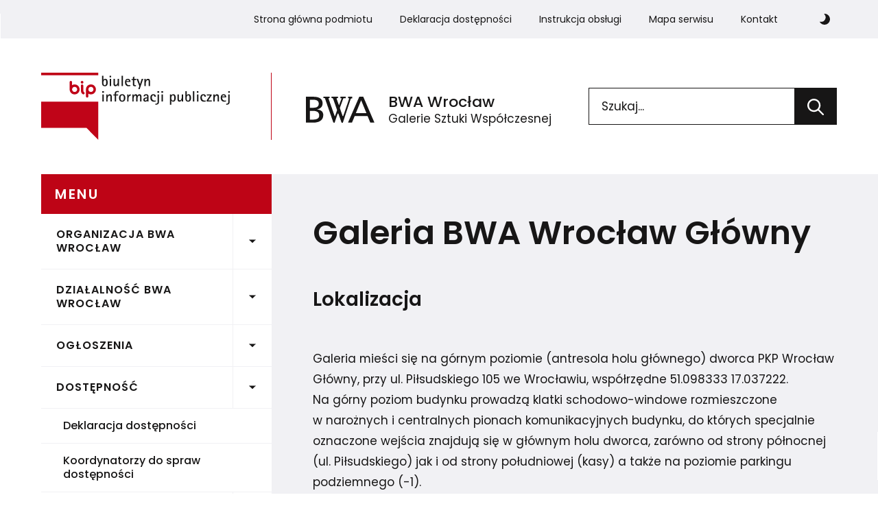

--- FILE ---
content_type: text/html; charset=UTF-8
request_url: https://bip.bwa.wroc.pl/dostepnosc/dostepnosc-architektoniczna/galeria-bwa-wroclaw-glowny/
body_size: 7593
content:
<!doctype html><html class="no-js no-transition" lang="pl"><head> <meta charset="utf-8"> <link media="all" href="https://bip.bwa.wroc.pl/wp-content/uploads/bundle/css/mf7db64de8755bf1886be3326ca6990e0.css" rel="stylesheet"><link media="screen" href="https://bip.bwa.wroc.pl/wp-content/uploads/bundle/css/mc6f4e608ee66a9b3c325101d7fb0916e.css" rel="stylesheet"><title>Galeria BWA Wrocław Główny &#8211; Biuletyn Informacji Publicznej</title><meta name='robots' content='max-image-preview:large'/>    <link rel="preload" href="https://bip.bwa.wroc.pl/wp-content/themes/bip/assets/webfonts/poppins/400.woff2" as="font" type="font/woff2" crossorigin> <link rel="preload" href="https://bip.bwa.wroc.pl/wp-content/themes/bip/assets/webfonts/poppins/500.woff2" as="font" type="font/woff2" crossorigin> <link rel="preload" href="https://bip.bwa.wroc.pl/wp-content/themes/bip/assets/webfonts/poppins/600.woff2" as="font" type="font/woff2" crossorigin><link rel="canonical" href="https://bip.bwa.wroc.pl/dostepnosc/dostepnosc-architektoniczna/galeria-bwa-wroclaw-glowny/"/> <meta name="viewport" content="width=device-width,initial-scale=1,minimum-scale=1"><meta name="format-detection" content="telephone=no"><meta name="google" content="notranslate"><meta name="deklaracja-dostępności" content="https://bip.bwa.wroc.pl/deklaracja-dostepnosci/"><meta name="apple-mobile-web-app-capable" content="yes"><meta name="apple-mobile-web-app-title" content="Biuletyn Informacji Publicznej"><meta name="apple-touch-fullscreen" content="yes"><meta name="apple-mobile-web-app-status-bar-style" content="black"><meta name="mobile-web-app-capable" content="yes"><meta name="application-name" content="Biuletyn Informacji Publicznej"><meta name="theme-color" content="#c00418"><meta name="color-scheme" content="light dark"><link rel="icon" href="/static/id/icon.svg"><link rel="apple-touch-icon" href="/static/id/icon.png"><link rel="manifest" href="/static/id/pl.webmanifest"><script type="module">
document.documentElement.className = document.documentElement.className.replace("no-js", "js");
</script>



<link rel="stylesheet"href="https://bip.bwa.wroc.pl/wp-content/uploads/bundle/css/msingle_9158dac4c158e6172fb3ca3e7dc22e84.css" media="print">
</head><body> <div id="top" class="sr-only" tabindex="-1">Góra strony</div> <div data-root-container class="wp-singular bip-template-default single single-bip postid-86 wp-embed-responsive wp-theme-bip root-container js-root-container page pl">  <nav class="skip-links" aria-label="Linki pomijające powtarzalne elementy"><ul> <li><a href="#main-menu">Przejdź do głównej nawigacji</a></li> <li><a href="#main-content">Przejdź do głównej treści</a></li> <li><a href="#searchterm-1">Przejdź do wyszukiwarki</a></li> <li><a href="#footer">Przejdź do stopki</a></li></ul></nav> <div class="c-navbar"> <div class="l-container"> <nav class="c-menu" aria-label="Pomocnicza"><button class="c-menu__trigger js-menu__trigger" aria-controls="primary-menu" aria-expanded="false"> <span class="sr-only js-menu__trigger-label">Menu</span> <span class="c-menu__trigger-spans" aria-hidden="true"><span></span><span></span><span></span></span> </button><div class="c-menu__container"><div class="c-menu__wrap js-menu__wrap"><ul id="primary-menu" class="c-menu__list js-menu__list"><li class="c-menu__item"><a target="_blank" href="https://bwa.wroc.pl">Strona główna podmiotu<span class="sr-only"> (otwiera się w nowej zakładce lub oknie)</span></a></li><li class="c-menu__item"><a href="https://bip.bwa.wroc.pl/dostepnosc/deklaracja-dostepnosci/">Deklaracja dostępności</a></li><li class="c-menu__item"><a href="https://bip.bwa.wroc.pl/instrukcja-obslugi/">Instrukcja obsługi</a></li><li class="c-menu__item"><a href="https://bip.bwa.wroc.pl/mapa-serwisu/">Mapa serwisu</a></li><li class="c-menu__item"><a href="https://bip.bwa.wroc.pl/kontakt/">Kontakt</a></li></ul></div><div class="c-toggle-theme c-menu__toggle-theme js-toggle-theme"> <button class="c-toggle-theme__dark js-dark-mode"> <span class="sr-only">Włącz ciemny motyw strony</span> <svg class="c-toggle-theme__icon c-toggle-theme__icon--dark js-icon-dark" focusable="false" aria-hidden="true"> <use href="https://bip.bwa.wroc.pl/wp-content/themes/bip/assets/i/defs/base.svg#moon"></use> </svg> </button> <button class="c-toggle-theme__light js-light-mode"> <span class="sr-only">Włącz jasny motyw strony</span> <svg class="c-toggle-theme__icon c-toggle-theme__icon--light js-icon-light" focusable="false" aria-hidden="true"> <use href="https://bip.bwa.wroc.pl/wp-content/themes/bip/assets/i/defs/base.svg#sun"></use> </svg> </button></div></div></nav> </div> </div> <header class="c-header js-header" aria-label="Główny nagłówek"> <div class="c-header__inner l-container"> <div class="c-brand-bip"> <a href="https://bip.bwa.wroc.pl/" rel="home" class="c-brand-bip__link js-brand-bip__link"> <span class="sr-only">Biuletyn Informacji Publicznej</span> <svg class="c-brand-bip__logo c-brand-bip__logo--1" width="281.69" height="100" focusable="false" aria-hidden="true">  <use href="https://bip.bwa.wroc.pl/wp-content/themes/bip/assets/i/defs/base.svg#bip-1"></use> </svg> <svg class="c-brand-bip__logo c-brand-bip__logo--2" width="281.69" height="100" focusable="false" aria-hidden="true"> <use href="https://bip.bwa.wroc.pl/wp-content/themes/bip/assets/i/defs/base.svg#bip-2"></use> </svg> </a></div> <div class="c-brand-organization"> <a href="https://bwa.wroc.pl" class="c-brand-organization__link" target="_blank" rel="noopener"> <div class="c-brand-organization__inner"> <svg class="c-brand-organization__logo" width="233" height="90" focusable="false" aria-hidden="true"> <use href="https://bip.bwa.wroc.pl/wp-content/themes/bip/assets/i/defs/base.svg#organization"></use> </svg> <div class="c-brand-organization__text"> <div class="t2 c-brand-organization__title"><abbr title="Biuro Wystaw Artystycznych">BWA</abbr> Wrocław </div> <p class="c-brand-organization__subtitle">Galerie Sztuki Współczesnej</p> <span class="sr-only"> (otwiera się w nowym oknie lub zakładce)</span> </div> </div> </a></div> <form role="search" method="get" action="https://bip.bwa.wroc.pl/" class="c-form c-form--search c-header__search" > <div class="c-form__ctrl"> <label for="searchterm-1" class="sr-only"> Wprowadź słowa, które mają zostać wyszukane </label> <input type="search" id="searchterm-1" name="s" pattern=".{2,}" title="Wprowadź co najmniej 2 litery" placeholder="Szukaj..." autocomplete="off" required class="c-form__el c-form__el--search"> </div> <div class="c-form__ctrl"> <button type="submit" class="c-form__el c-form__el--submit"> <span class="sr-only">Wyszukaj</span> <svg class="symbol symbol--submit" focusable="false" aria-hidden="true"> <use xlink:href="https://bip.bwa.wroc.pl/wp-content/themes/bip/assets/i/defs/base.svg#search"></use> </svg> </button> </div></form> </div> </header> <div id="content" class="content js-content" tabindex="-1"> <div class="l-wrapper"> <div class="l-container"> <div class="l-main"> <nav id="main-menu" class="l-side c-side-menu" aria-label="Główna"> <div class="l-side__inner" data-sticky> <button class="c-side-menu__trigger js-side-menu__trigger" aria-controls="side-menu" aria-expanded="false">  <span class="c-side-menu__burger" aria-hidden="true"></span> <span class="c-side-menu__trigger-label">Menu</span> </button> <div class="c-side-menu__wrap js-side-menu__wrap"> <p class="t3 c-side-menu__heading"><span aria-hidden="true">Menu</span> <a href="#main-content" class="t3 sr-only-focus">Pomiń menu</a></p> <ul id="side-menu" class="c-side-menu__list"> <li class="page_item_has_children"><span class="ancestor-wrap"><a href="https://bip.bwa.wroc.pl/organizacja-bwa-wroclaw/" aria-haspopup="true">Organizacja BWA Wrocław</a></span><ul class='children'> <li><a href="https://bip.bwa.wroc.pl/organizacja-bwa-wroclaw/status-prawny/">Status prawny</a></li> <li><a href="https://bip.bwa.wroc.pl/organizacja-bwa-wroclaw/struktura-wlasnosciowa/">Struktura własnościowa</a></li></ul></li><li class="page_item_has_children"><span class="ancestor-wrap"><a href="https://bip.bwa.wroc.pl/dzialalnosc-bwa-wroclaw/" aria-haspopup="true">Działalność BWA Wrocław</a></span><ul class='children'> <li><a href="https://bip.bwa.wroc.pl/dzialalnosc-bwa-wroclaw/galerie-bwa-wroclaw/">Galerie BWA Wrocław</a></li> <li class="page_item_has_children"><span class="ancestor-wrap"><a href="https://bip.bwa.wroc.pl/dzialalnosc-bwa-wroclaw/sprawozdania/" aria-haspopup="true">Sprawozdania</a></span> <ul class='children'> <li><a href="https://bip.bwa.wroc.pl/dzialalnosc-bwa-wroclaw/sprawozdania/2024-2/">2024</a></li> <li><a href="https://bip.bwa.wroc.pl/dzialalnosc-bwa-wroclaw/sprawozdania/2023-2/">2023</a></li> <li><a href="https://bip.bwa.wroc.pl/dzialalnosc-bwa-wroclaw/sprawozdania/2022-2/">2022</a></li> <li><a href="https://bip.bwa.wroc.pl/dzialalnosc-bwa-wroclaw/sprawozdania/2021-2/">2021</a></li> </ul></li></ul></li><li class="page_item_has_children"><span class="ancestor-wrap"><a href="https://bip.bwa.wroc.pl/ogloszenia/" aria-haspopup="true">Ogłoszenia</a></span><ul class='children'> <li class="page_item_has_children"><span class="ancestor-wrap"><a href="https://bip.bwa.wroc.pl/ogloszenia/przetargi/" aria-haspopup="true">Przetargi</a></span> <ul class='children'> <li><a href="https://bip.bwa.wroc.pl/ogloszenia/przetargi/swiadczenie-w-okresie-01-01-2026-31-12-2026-r-uslug-sprzatania-lokali-wchodzacych-w-sklad-bwa-wroclaw-galerie-sztuki-wspolczesnej-postepowanie-przetargowe-bwa-zp-tp-2-2025/">[AKTUALNE] Świadczenie w&nbsp;okresie 01.01.2026 – 31.12.2026&nbsp;r. usług sprzątania lokali wchodzących w&nbsp;skład BWA Wrocław Galerie Sztuki Współczesnej-postępowanie przetargowe BWA/ZP/TP/2/2025 </a></li> <li><a href="https://bip.bwa.wroc.pl/ogloszenia/przetargi/swiadczenie-w-okresie-01-01-2026-31-12-2026-r-uslug-sprzatania-lokali-wchodzacych-w-sklad-bwa-wroclaw-galerie-sztuki-wspolczesnej-postepowanie-przetargowe-bwa-zp-tp-1-202/">Świadczenie w&nbsp;okresie 01.01.2026 – 31.12.2026&nbsp;r. usług sprzątania lokali wchodzących w&nbsp;skład BWA Wrocław Galerie Sztuki Współczesnej-postępowanie przetargowe BWA/ZP/TP/1/2025</a></li> <li><a href="https://bip.bwa.wroc.pl/ogloszenia/przetargi/zakup-projektorow-na-potrzeby-galerii-dizajn-bwa-wroclaw-wraz-z-ich-dostawa-postepowanie-zo-3-2025/">Zakup projektorów na&nbsp;potrzeby galerii Dizajn BWA Wrocław wraz z&nbsp;ich dostawą &#8211; postępowanie ZO/3/2025</a></li> <li><a href="https://bip.bwa.wroc.pl/ogloszenia/przetargi/wykonanie-mebli-na-wymiar-do-trzech-pomieszczen-galerii-dizajn-bwa-wroclaw-wraz-z-ich-dostawa-i-montazem-postepowanie-zo-2-2025/">Wykonanie mebli na wymiar do trzech pomieszczeń galerii Dizajn BWA Wrocław wraz z ich dostawą i montażem, postępowanie ZO/2/2025</a></li> <li><a href="https://bip.bwa.wroc.pl/ogloszenia/przetargi/postepowanie-konkursowe-na-wylonienie-pracowni-projektowej-majacej-za-zadanie-opracowanie-kompleksowej-koncepcji-zaprojektowania-wnetrz-nowej-siedziby-bwa-wroclaw-bwa-zp-k-1-2025/">Postępowanie konkursowe na&nbsp;wyłonienie pracowni projektowej mającej za&nbsp;zadanie opracowanie kompleksowej koncepcji zaprojektowania wnętrz nowej siedziby BWA Wrocław (BWA/ZP/K/1/2025)</a></li> <li><a href="https://bip.bwa.wroc.pl/ogloszenia/przetargi/aktualne-swiadczenie-uslug-sprzatania-w-2025-roku-postepowanie-zo-1-2025/">Świadczenie usług sprzątania w&nbsp;2025 roku &#8211; postępowanie ZO/1/2025</a></li> <li><a href="https://bip.bwa.wroc.pl/ogloszenia/przetargi/aktualne-swiadczenie-uslug-sprzatania-w-2025-roku-postepowanie-zo-1-2024/">Świadczenie usług sprzątania w&nbsp;2025 roku – postępowanie ZO/1/2024</a></li> <li><a href="https://bip.bwa.wroc.pl/ogloszenia/przetargi/przebudowa-galerii-dizajn-bwa-wroclaw-postepowanie-przetargowe-bwa-zp-tp-2-2024/">Przebudowa galerii Dizajn BWA Wrocław – postępowanie przetargowe BWA/ZP/TP/2/2024</a></li> <li><a href="https://bip.bwa.wroc.pl/ogloszenia/przetargi/przebudowa-galerii-dizajn-bwa-wroclaw-postepowanie-przetargowe-bwa-zp-tp-1-2024/">Przebudowa galerii Dizajn BWA Wrocław – postępowanie przetargowe BWA/ZP/TP/1/2024</a></li> </ul></li> <li class="page_item_has_children"><span class="ancestor-wrap"><a href="https://bip.bwa.wroc.pl/ogloszenia/plan-postepowan-o-udzielenie-zamowien/" aria-haspopup="true">Plan postępowań o&nbsp;udzielenie zamówień</a></span> <ul class='children'> <li><a href="https://bip.bwa.wroc.pl/ogloszenia/plan-postepowan-o-udzielenie-zamowien/2025-2/">2025</a></li> <li><a href="https://bip.bwa.wroc.pl/ogloszenia/plan-postepowan-o-udzielenie-zamowien/2024-2/">2024</a></li> </ul></li> <li><a href="https://bip.bwa.wroc.pl/ogloszenia/rekrutacja/">Rekrutacja</a></li> <li><a href="https://bip.bwa.wroc.pl/ogloszenia/inne/">Inne</a></li></ul></li><li class="page_item_has_children current_page_ancestor"><span class="ancestor-wrap"><a href="https://bip.bwa.wroc.pl/dostepnosc/" aria-haspopup="true">Dostępność</a></span><ul class='children'> <li><a href="https://bip.bwa.wroc.pl/dostepnosc/deklaracja-dostepnosci/">Deklaracja dostępności</a></li> <li><a href="https://bip.bwa.wroc.pl/dostepnosc/koordynatorzy-do-spraw-dostepnosci/">Koordynatorzy do&nbsp;spraw dostępności</a></li> <li class="page_item_has_children current_page_ancestor current_page_parent"><span class="ancestor-wrap"><a href="https://bip.bwa.wroc.pl/dostepnosc/dostepnosc-architektoniczna/" aria-haspopup="true">Dostępność architektoniczna</a></span> <ul class='children'> <li class="current_page_item"><a href="https://bip.bwa.wroc.pl/dostepnosc/dostepnosc-architektoniczna/galeria-bwa-wroclaw-glowny/" aria-current="page">Galeria BWA Wrocław Główny</a></li> <li><a href="https://bip.bwa.wroc.pl/dostepnosc/dostepnosc-architektoniczna/galeria-dizajn/">Galeria Dizajn</a></li> <li><a href="https://bip.bwa.wroc.pl/dostepnosc/dostepnosc-architektoniczna/galeria-sic/">Galeria SiC!</a></li> <li><a href="https://bip.bwa.wroc.pl/dostepnosc/dostepnosc-architektoniczna/galeria-studio/">Galeria Studio</a></li> </ul></li> <li><a href="https://bip.bwa.wroc.pl/dostepnosc/tlumacz-jezyka-migowego/">Tłumacz języka migowego</a></li> <li><a href="https://bip.bwa.wroc.pl/dostepnosc/strategia-dostepnosci-bwa-wroclaw/">Strategia dostępności BWA Wrocław</a></li> <li><a href="https://bip.bwa.wroc.pl/dostepnosc/raport-o-stanie-zapewniania-dostepnosci/">Raport o&nbsp;stanie zapewniania dostępności</a></li></ul></li><li><a href="https://bip.bwa.wroc.pl/instrukcja-obslugi/">Instrukcja obsługi</a></li><li><a href="https://bip.bwa.wroc.pl/informacje-nieudostepnione/">Informacje nieudostępnione</a></li><li><a href="https://bip.bwa.wroc.pl/inspektor-ochrony-danych/">Inspektor Ochrony Danych</a></li><li><a href="https://bip.bwa.wroc.pl/slownik-skrotow/">Słownik skrótów</a></li><li><a href="https://bip.bwa.wroc.pl/redakcja/">Redakcja</a></li> </ul> <div class="c-bip-banner"> <a href="https://www.gov.pl/bip" class="c-bip-banner__link" target="_blank" rel="noopener nofollow"> <svg class="c-bip-banner__img" role="img" focusable="false" aria-labelledby="title-bip-banner desc-bip-banner"> <title id="title-bip-banner">bip.gov.pl</title> <desc id="desc-bip-banner">Strona główna Biuletynu Informacji Publicznej w Polsce (otwiera się w nowym oknie lub zakładce)</desc> <use href="https://bip.bwa.wroc.pl/wp-content/themes/bip/assets/i/defs/base.svg#bip-gov-pl"></use> </svg> </a> </div> </div> </div> </nav> <main id="main-content" tabindex="-1" class="l-main-content js-main-content a-transition-main"> <section class="page__content s-flow s-link"> <header class="page__header"> <h1 class="page__title">Galeria BWA Wrocław Główny</h1> </header><h2 class="wp-block-heading"><a href="#lokalizacja" aria-label="Kopiuj link do sekcji: Lokalizacja" class="copy-link" id="lokalizacja"> <svg class="symbol symbol--copy-link copy-link__ico" focusable="false" aria-hidden="true"> <use xlink:href="https://bip.bwa.wroc.pl/wp-content/themes/bip/assets/i/defs/base.svg#copy-link"></use> </svg> </a>Lokalizacja</h2><p>Galeria mieści się na&nbsp;górnym poziomie (antresola holu głównego) dworca PKP Wrocław Główny, przy ul.&nbsp;Piłsudskiego 105 we&nbsp;Wrocławiu, współrzędne 51.098333 17.037222. Na&nbsp;górny poziom budynku prowadzą klatki schodowo-windowe rozmieszczone w&nbsp;narożnych i&nbsp;centralnych pionach komunikacyjnych budynku, do&nbsp;których&nbsp;specjalnie oznaczone wejścia znajdują się w&nbsp;głównym holu dworca, zarówno od&nbsp;strony północnej (ul.&nbsp;Piłsudskiego) jak i&nbsp;od&nbsp;strony południowej (kasy) a&nbsp;także na&nbsp;poziomie parkingu podziemnego (-1).</p><h2 class="wp-block-heading"><a href="#dojazd" aria-label="Kopiuj link do sekcji: Dojazd" class="copy-link" id="dojazd"> <svg class="symbol symbol--copy-link copy-link__ico" focusable="false" aria-hidden="true"> <use xlink:href="https://bip.bwa.wroc.pl/wp-content/themes/bip/assets/i/defs/base.svg#copy-link"></use> </svg> </a>Dojazd</h2><p>W&nbsp;odległości ok. 20 metrów od&nbsp;wejścia głównego do&nbsp;dworca znajduje się przystanek: DWORZEC GŁÓWNY. W&nbsp;rozkładzie jazdy poszczególnych linii wskazane są&nbsp;kursy realizowane przez&nbsp;pojazdy niskopodłogowe [stan na&nbsp;3. marca 2020]</p><ul class="wp-block-list"><li>tramwaje: 0L, 0P, 2, 5, 8, 9, 11, 15, 31, 32</li><li>autobusy: K, N, 106, 110, 112, 113, 122, 125, 145, 146, 325, 602, 612</li><li>dojazd na&nbsp;lotnisko: autobus 106 (z&nbsp;ulicy Dworcowej) </li><li><a aria-label="Szczegółowy rozkład jazdy komunikacji miejskiej (otwiera się w nowym oknie lub nowej karcie)" href="https://www.wroclaw.pl/rozklady-jazdy" target="_blank" rel="noreferrer noopener nofollow">Szczegółowy rozkład jazdy komunikacji miejskiej</a></li><li><a aria-label="Rozkład shuttle bus (otwiera się w nowym oknie lub nowej karcie)" href="http://airport.wroclaw.pl/en/passager/getting-here/by-bus/" target="_blank" rel="noreferrer noopener nofollow">Rozkład shuttle bus</a></li></ul><h2 class="wp-block-heading"><a href="#parking" aria-label="Kopiuj link do sekcji: Parking" class="copy-link" id="parking"> <svg class="symbol symbol--copy-link copy-link__ico" focusable="false" aria-hidden="true"> <use xlink:href="https://bip.bwa.wroc.pl/wp-content/themes/bip/assets/i/defs/base.svg#copy-link"></use> </svg> </a>Parking</h2><ul class="wp-block-list"><li>parking podziemny pod&nbsp;placem dworcowym. Wjazd od&nbsp;strony ul.&nbsp;Peronowej i&nbsp;ul.&nbsp;Piłsudskiego. Cennik: 15 min&nbsp;gratis, 3 zł – 1h</li><li>parking Kiss&amp;Ride na&nbsp;placu dworcowym. Wjazd od&nbsp;strony ul.&nbsp;Piłsudskiego. Cennik: 15 min&nbsp;gratis, 4 zł – 1h</li></ul><h2 class="wp-block-heading"><a href="#taxi" aria-label="Kopiuj link do sekcji: Taxi" class="copy-link" id="taxi"> <svg class="symbol symbol--copy-link copy-link__ico" focusable="false" aria-hidden="true"> <use xlink:href="https://bip.bwa.wroc.pl/wp-content/themes/bip/assets/i/defs/base.svg#copy-link"></use> </svg> </a>Taxi</h2><p>Postój taksówek znajduje się na&nbsp;placu przed&nbsp;dworcem od&nbsp;ulicy Piłsudskiego (na&nbsp;parkingu przy budynku Poczty).</p><h2 class="wp-block-heading"><a href="#dostepnosc-wejscia" aria-label="Kopiuj link do sekcji: Dostępność wejścia" class="copy-link" id="dostepnosc-wejscia"> <svg class="symbol symbol--copy-link copy-link__ico" focusable="false" aria-hidden="true"> <use xlink:href="https://bip.bwa.wroc.pl/wp-content/themes/bip/assets/i/defs/base.svg#copy-link"></use> </svg> </a>Dostępność wejścia</h2><p>Do&nbsp;budynku prowadzi wiele wejść znajdujących się zarówno od&nbsp;strony ul.&nbsp;Piłsudskiego (północ), jak i&nbsp;przez&nbsp;perony od&nbsp;strony ul.&nbsp;Dworcowej (południe). Z&nbsp;uwagi na&nbsp;spory ruch samochodowy, należy zachować szczególną ostrożność. Wejście do&nbsp;budynku jest ogólnodostępne przez&nbsp;całą dobę.</p><p>Wejście do&nbsp;galerii dostępne jest wyłącznie w&nbsp;godzinach otwarcia, czyli od&nbsp;środy do&nbsp;niedzieli: środa- czwartek 12:00 &#8211; 20:00, piątek 12:00 &#8211; 18:00, sobota &#8211; niedziela 11:00 &#8211; 18:00 z&nbsp;wyjątkiem wydarzeń specjalnych takich jak wernisaże, wykłady, spotkania, których&nbsp;program znajduje się na&nbsp;stronie <a aria-label="www.bwa.wroc.pl (otwiera się w nowym oknie lub nowej karcie)" href="https://bwa.wroc.pl" target="_blank" rel="noreferrer noopener">bwa.wroc.pl</a>.</p><h2 class="wp-block-heading"><a href="#dostepnosc-parkingu" aria-label="Kopiuj link do sekcji: Dostępność parkingu" class="copy-link" id="dostepnosc-parkingu"> <svg class="symbol symbol--copy-link copy-link__ico" focusable="false" aria-hidden="true"> <use xlink:href="https://bip.bwa.wroc.pl/wp-content/themes/bip/assets/i/defs/base.svg#copy-link"></use> </svg> </a>Dostępność parkingu</h2><p>Ogólnodostępny parking znajduje się na&nbsp;poziomie dworca -1, wjazd od&nbsp;ul.&nbsp;Piłsudskiego.</p><h2 class="wp-block-heading"><a href="#dostepnosc-toalety" aria-label="Kopiuj link do sekcji: Dostępność toalety" class="copy-link" id="dostepnosc-toalety"> <svg class="symbol symbol--copy-link copy-link__ico" focusable="false" aria-hidden="true"> <use xlink:href="https://bip.bwa.wroc.pl/wp-content/themes/bip/assets/i/defs/base.svg#copy-link"></use> </svg> </a>Dostępność toalety</h2><p>Toaleta dla gości znajduje się w&nbsp;przestrzeni wspólnej dworca, na&nbsp;parterze budynku, czynna jest do&nbsp;godz.&nbsp;20.00.</p><h2 class="wp-block-heading"><a href="#utrudnienia" aria-label="Kopiuj link do sekcji: Utrudnienia" class="copy-link" id="utrudnienia"> <svg class="symbol symbol--copy-link copy-link__ico" focusable="false" aria-hidden="true"> <use xlink:href="https://bip.bwa.wroc.pl/wp-content/themes/bip/assets/i/defs/base.svg#copy-link"></use> </svg> </a>Utrudnienia</h2><p>Windy w&nbsp;ciągach komunikacyjnych i&nbsp;przy wejściach do&nbsp;przestrzeni wystawowych (na&nbsp;antresoli dworca) – wymagają pomocy obsługi dworca (prosimy o&nbsp;umówienie wizyty mailowo: <span class="o-email"><a aria-label="Adres e-mail:&#119;&#114;oc&#108;aw&#103;l&#111;&#119;n&#121;&#64;&#98;&#119;&#97;.wroc&#46;&#112;&#108;" href="&#x6d;&#97;i&#108;t&#111;:w&#114;oc&#108;a&#119;&#103;&#108;o&#119;&#110;y&#64;b&#119;&#97;.wr&#111;c.&#112;&#108;?&#x73;&#117;&#x62;&#106;&#x65;&#99;&#x74;&#61;Kontakt%20ze%20strony%20Galeria%20BWA%20Wrocław%20Główny%20(Biuletyn%20Informacji%20Publicznej)">w&#114;oclaw&#103;&#108;&#111;wny&#64;b&#119;a&#46;w&#114;&#111;c&#46;pl</a></span>, lub powiadomienie pracowników BWA Wrocław w&nbsp;razie zaistnienia niedogodności, tel.&nbsp;<a class="rank-math-link" href="tel:+48883369039">883 369 039</a>).</p><h2 class="wp-block-heading"><a href="#pomoc-w-pokonaniu-wiekszych-barier-w-budynku" aria-label="Kopiuj link do sekcji: Pomoc w pokonaniu większych barier w budynku" class="copy-link" id="pomoc-w-pokonaniu-wiekszych-barier-w-budynku"> <svg class="symbol symbol--copy-link copy-link__ico" focusable="false" aria-hidden="true"> <use xlink:href="https://bip.bwa.wroc.pl/wp-content/themes/bip/assets/i/defs/base.svg#copy-link"></use> </svg> </a>Pomoc w&nbsp;pokonaniu większych barier w&nbsp;budynku</h2><p>W&nbsp;przypadku niemożności dotarcia do&nbsp;galerii istnieje możliwość zejścia pracownika merytorycznego na&nbsp;parter i&nbsp;pomoc w&nbsp;dotarciu do&nbsp;przestrzeni wystawowej. Prosimy o&nbsp;umówienie wizyty mailowo: <span class="o-email"><a aria-label="Adres e-mail:&#119;ro&#99;&#108;&#97;&#119;&#103;low&#110;y&#64;&#98;w&#97;.wr&#111;&#99;&#46;pl" href="&#x6d;&#97;i&#108;t&#111;:w&#114;&#111;c&#108;&#97;&#119;&#103;l&#111;w&#110;y&#64;&#98;wa&#46;&#119;&#114;&#111;&#99;&#46;&#112;l?&#x73;&#117;&#x62;&#106;&#x65;&#99;&#x74;&#61;Kontakt%20ze%20strony%20Galeria%20BWA%20Wrocław%20Główny%20(Biuletyn%20Informacji%20Publicznej)">w&#114;&#111;cl&#97;&#119;&#103;lo&#119;n&#121;&#64;&#98;w&#97;.w&#114;o&#99;.p&#108;</a></span>, lub powiadomienie pracowników BWA Wrocław w&nbsp;razie zaistnienia niedogodności, tel.&nbsp;<a href="tel:+48883369039">883 369 039</a>.</p><h2 class="wp-block-heading"><a href="#obsluga-osob-slaboslyszacych" aria-label="Kopiuj link do sekcji: Obsługa osób słabosłyszących" class="copy-link" id="obsluga-osob-slaboslyszacych"> <svg class="symbol symbol--copy-link copy-link__ico" focusable="false" aria-hidden="true"> <use xlink:href="https://bip.bwa.wroc.pl/wp-content/themes/bip/assets/i/defs/base.svg#copy-link"></use> </svg> </a>Obsługa osób słabosłyszących</h2><p>Istnieje możliwość obsługi osób słabosłyszących/niesłyszących w&nbsp;języku migowym po&nbsp;uprzednim powiadomieniu i&nbsp;umówieniu wizyty interesanta. Prosimy o&nbsp;umówienie wizyty mailowo: <span class="o-email"><a aria-label="Adres e-mail:&#119;&#114;o&#99;lawgl&#111;w&#110;&#121;&#64;b&#119;a.w&#114;o&#99;&#46;pl" href="&#x6d;&#97;i&#108;t&#111;:&#119;r&#111;c&#108;&#97;wg&#108;o&#119;ny&#64;&#98;w&#97;&#46;wroc&#46;pl?&#x73;&#117;&#x62;&#106;&#x65;&#99;&#x74;&#61;Kontakt%20ze%20strony%20Galeria%20BWA%20Wrocław%20Główny%20(Biuletyn%20Informacji%20Publicznej)">&#119;&#114;&#111;&#99;&#108;a&#119;g&#108;o&#119;ny&#64;&#98;wa.&#119;roc.p&#108;</a></span>, lub tel.&nbsp;<a class="rank-math-link" href="tel:+48883369039">883 369 039</a>.</p><footer class="c-accordion"> <details open> <summary> <span class="c-accordion__header"> <span class="c-accordion__heading t3">Informacje o dokumencie</span> <svg width="24" height="7.8" class="c-accordion__symbol" focusable="false" role="img" aria-hidden="true"> <use href="https://bip.bwa.wroc.pl/wp-content/themes/bip/assets/i/defs/base.svg#arrow-right"></use> </svg> </span> </summary> <div class="c-accordion__content c-accordion__content--space js-accordion__content"> <dl class="c-bip__meta"> <dt>Podmiot udostępniający:</dt> <dd>BWA Wrocław Galerie Sztuki Współczesnej</dd> <dt>Osoba zatwierdzająca:</dt> <dd>Maciej Bujko</dd> <dt>Osoba publikująca:</dt> <dd>Magdalena Sierżęga-Dybek</dd> <dt>Osoba dokonująca ostatniej modyfikacji:</dt> <dd>Magdalena Weber</dd> <dt>Data i godzina publikacji:</dt> <dd><time datetime="2021-05-08T15:26:42+02:00">08.05.2021, 15:26:42</time></dd> <dt>Data i godzina ostatniej modyfikacji:</dt> <dd><time datetime="2025-04-01T11:45:28+02:00">01.04.2025, 11:45:28</time></dd> <dt>Identyfikator dokumentu:</dt> <dd>86</dd> </dl> </div> </details>  <details> <summary> <span class="c-accordion__header"> <span class="c-accordion__heading t3">Statystyki</span> <svg width="24" height="7.8" class="c-accordion__symbol" focusable="false" role="img" aria-hidden="true"> <use href="https://bip.bwa.wroc.pl/wp-content/themes/bip/assets/i/defs/base.svg#arrow-right"></use> </svg> </span> </summary> <div class="c-accordion__content js-accordion__content"> <dl class="c-bip__meta"> <dt>Liczba unikalnych użytkowników obecnej strony:</dt> <dd>932</dd> <dt>Liczba odsłon obecnej strony:</dt> <dd>3019</dd> </dl> </div> </details></footer><div class="c-btn-group"> <button class="c-btn c-print-trigger js-print-trigger"> <svg class="symbol symbol--print" focusable="false" aria-hidden="true"> <use xlink:href="https://bip.bwa.wroc.pl/wp-content/themes/bip/assets/i/defs/base.svg#print"></use> </svg> Drukuj <span class="sr-only"> tę stronę</span> </button> </div></section></main></div></div></div></div><div class="l-container"> <div class="l-footer"> <footer id="footer" tabindex="-1" class="l-footer__inner c-footer s-link s-link--inverse" aria-label="Główna stopka"> <div class="c-secondary-menu u-jcc u-md-jcs"> <nav aria-label="Dodatkowa"><ul class="c-secondary-menu__list"><li><a rel="noreferrer noopener nofollow" href="https://archiwumbip.bwa.wroc.pl">Wersja archiwalna BIP<span class="sr-only"> (otwiera się w nowej zakładce lub oknie)</span></a></li><li><a rel="privacy-policy" href="https://bip.bwa.wroc.pl/polityka-prywatnosci/">Polityka prywatności</a></li></ul></nav> </div> <div class="c-footer__bottom"> <div class="c-footer__contentinfo"> <p>Ostatnia aktualizacja w <abbr title="Biuletynie Informacji Publicznej">BIP</abbr>: <time datetime="2025-12-12T15:27:40+00:00">12.12.2025, 15:27:40</time></p> <p>&copy; 2026 <a href="https://bip.bwa.wroc.pl/" rel="home">Biuletyn Informacji Publicznej</a></p><br> Realizacja: <a href="https://dabhand.studio" target="_blank" rel="noopener noreferrer">Dabhand.Studio</a> </div></div> <div class="back-to-top"> <a href="#top" aria-label="Wróć do góry strony"> <span>Wróć do góry </span> <svg class="symbol symbol--up" focusable="false" aria-hidden="true"> <use xlink:href="https://bip.bwa.wroc.pl/wp-content/themes/bip/assets/i/defs/base.svg#up"></use> </svg> </a></div> </footer> </div></div></div><div class="c-cookie-consent js-cookie-consent"> <h2 class="sr-only">Informacja o plikach cookie</h2> <div class="c-cookie-consent__content"> <p class="c-cookie-consent__text">Używamy plików cookie, aby zapewnić lepszą jakość przeglądania, analizować ruch w&nbsp;witrynie i&nbsp;personalizować zawartość. Kontynuując korzystanie z&nbsp;tej&nbsp;witryny, wyrażasz zgodę na&nbsp;używanie przez&nbsp;nas plików cookie.</p> </div> <div class="c-btn-group u-jcc"> <a href="https://bwa.wroc.pl/polityka-prywatnosci/" class="c-btn c-btn--inverse c-btn--outline"><span class="sr-only">Dowiedz się </span>więcej <span class="sr-only">w naszej polityce prywatności</span></a> <button class="c-btn c-btn--inverse c-btn--inverse-outline js-cookie-consent__agree">Kontynuuj</button> </div></div><script type="speculationrules">
{"prefetch":[{"source":"document","where":{"and":[{"href_matches":"/*"},{"not":{"href_matches":["/wp-*.php","/wp-admin/*","/wp-content/uploads/*","/wp-content/*","/wp-content/plugins/*","/wp-content/themes/bip/*","/*\\?(.+)"]}},{"not":{"selector_matches":"a[rel~=\"nofollow\"]"}},{"not":{"selector_matches":".no-prefetch, .no-prefetch a"}}]},"eagerness":"conservative"}]}
</script><script id="wp-posts-view-script-js-extra">
var wp_post_views_ajax_object = {"ajaxurl":"https://bip.bwa.wroc.pl/wp-admin/admin-ajax.php","nonce":"e9b3a53d1d","post_id":"86"};
//# sourceURL=wp-posts-view-script-js-extra
</script><script id="app-js-extra">
var localize = {"announcementTemplate":"Nawigowano do:","urlTemplate":"Nowa strona pod adresem","printOnlyHeading":"Linki","GAID":"UA-907147-31","lg_ariaLabelledby":"To jest okno dialogowe, kt\u00f3re nak\u0142ada si\u0119 na g\u0142\u00f3wn\u0105 zawarto\u015b\u0107 strony i pokazuje powi\u0119kszony obraz. Naci\u015bni\u0119cie klawisza Escape spowoduje zamkni\u0119cie okna"};
//# sourceURL=app-js-extra
</script><script src="https://bip.bwa.wroc.pl/wp-content/uploads/bundle/js/mffdfc9154bd51d2c5c8d6e03159ba337.js"></script></body></html>

--- FILE ---
content_type: text/html; charset=UTF-8
request_url: https://bip.bwa.wroc.pl/dostepnosc/dostepnosc-architektoniczna/galeria-bwa-wroclaw-glowny/
body_size: 7627
content:
<!doctype html><html class="no-js no-transition" lang="pl"><head> <meta charset="utf-8"> <link media="all" href="https://bip.bwa.wroc.pl/wp-content/uploads/bundle/css/mf7db64de8755bf1886be3326ca6990e0.css" rel="stylesheet"><link media="screen" href="https://bip.bwa.wroc.pl/wp-content/uploads/bundle/css/mc6f4e608ee66a9b3c325101d7fb0916e.css" rel="stylesheet"><title>Galeria BWA Wrocław Główny &#8211; Biuletyn Informacji Publicznej</title><meta name='robots' content='max-image-preview:large'/>    <link rel="preload" href="https://bip.bwa.wroc.pl/wp-content/themes/bip/assets/webfonts/poppins/400.woff2" as="font" type="font/woff2" crossorigin> <link rel="preload" href="https://bip.bwa.wroc.pl/wp-content/themes/bip/assets/webfonts/poppins/500.woff2" as="font" type="font/woff2" crossorigin> <link rel="preload" href="https://bip.bwa.wroc.pl/wp-content/themes/bip/assets/webfonts/poppins/600.woff2" as="font" type="font/woff2" crossorigin><link rel="canonical" href="https://bip.bwa.wroc.pl/dostepnosc/dostepnosc-architektoniczna/galeria-bwa-wroclaw-glowny/"/> <meta name="viewport" content="width=device-width,initial-scale=1,minimum-scale=1"><meta name="format-detection" content="telephone=no"><meta name="google" content="notranslate"><meta name="deklaracja-dostępności" content="https://bip.bwa.wroc.pl/deklaracja-dostepnosci/"><meta name="apple-mobile-web-app-capable" content="yes"><meta name="apple-mobile-web-app-title" content="Biuletyn Informacji Publicznej"><meta name="apple-touch-fullscreen" content="yes"><meta name="apple-mobile-web-app-status-bar-style" content="black"><meta name="mobile-web-app-capable" content="yes"><meta name="application-name" content="Biuletyn Informacji Publicznej"><meta name="theme-color" content="#c00418"><meta name="color-scheme" content="light dark"><link rel="icon" href="/static/id/icon.svg"><link rel="apple-touch-icon" href="/static/id/icon.png"><link rel="manifest" href="/static/id/pl.webmanifest"><script type="module">
document.documentElement.className = document.documentElement.className.replace("no-js", "js");
</script>



<link rel="stylesheet"href="https://bip.bwa.wroc.pl/wp-content/uploads/bundle/css/msingle_9158dac4c158e6172fb3ca3e7dc22e84.css" media="print">
</head><body> <div id="top" class="sr-only" tabindex="-1">Góra strony</div> <div data-root-container class="wp-singular bip-template-default single single-bip postid-86 wp-embed-responsive wp-theme-bip root-container js-root-container page pl">  <nav class="skip-links" aria-label="Linki pomijające powtarzalne elementy"><ul> <li><a href="#main-menu">Przejdź do głównej nawigacji</a></li> <li><a href="#main-content">Przejdź do głównej treści</a></li> <li><a href="#searchterm-1">Przejdź do wyszukiwarki</a></li> <li><a href="#footer">Przejdź do stopki</a></li></ul></nav> <div class="c-navbar"> <div class="l-container"> <nav class="c-menu" aria-label="Pomocnicza"><button class="c-menu__trigger js-menu__trigger" aria-controls="primary-menu" aria-expanded="false"> <span class="sr-only js-menu__trigger-label">Menu</span> <span class="c-menu__trigger-spans" aria-hidden="true"><span></span><span></span><span></span></span> </button><div class="c-menu__container"><div class="c-menu__wrap js-menu__wrap"><ul id="primary-menu" class="c-menu__list js-menu__list"><li class="c-menu__item"><a target="_blank" href="https://bwa.wroc.pl">Strona główna podmiotu<span class="sr-only"> (otwiera się w nowej zakładce lub oknie)</span></a></li><li class="c-menu__item"><a href="https://bip.bwa.wroc.pl/dostepnosc/deklaracja-dostepnosci/">Deklaracja dostępności</a></li><li class="c-menu__item"><a href="https://bip.bwa.wroc.pl/instrukcja-obslugi/">Instrukcja obsługi</a></li><li class="c-menu__item"><a href="https://bip.bwa.wroc.pl/mapa-serwisu/">Mapa serwisu</a></li><li class="c-menu__item"><a href="https://bip.bwa.wroc.pl/kontakt/">Kontakt</a></li></ul></div><div class="c-toggle-theme c-menu__toggle-theme js-toggle-theme"> <button class="c-toggle-theme__dark js-dark-mode"> <span class="sr-only">Włącz ciemny motyw strony</span> <svg class="c-toggle-theme__icon c-toggle-theme__icon--dark js-icon-dark" focusable="false" aria-hidden="true"> <use href="https://bip.bwa.wroc.pl/wp-content/themes/bip/assets/i/defs/base.svg#moon"></use> </svg> </button> <button class="c-toggle-theme__light js-light-mode"> <span class="sr-only">Włącz jasny motyw strony</span> <svg class="c-toggle-theme__icon c-toggle-theme__icon--light js-icon-light" focusable="false" aria-hidden="true"> <use href="https://bip.bwa.wroc.pl/wp-content/themes/bip/assets/i/defs/base.svg#sun"></use> </svg> </button></div></div></nav> </div> </div> <header class="c-header js-header" aria-label="Główny nagłówek"> <div class="c-header__inner l-container"> <div class="c-brand-bip"> <a href="https://bip.bwa.wroc.pl/" rel="home" class="c-brand-bip__link js-brand-bip__link"> <span class="sr-only">Biuletyn Informacji Publicznej</span> <svg class="c-brand-bip__logo c-brand-bip__logo--1" width="281.69" height="100" focusable="false" aria-hidden="true">  <use href="https://bip.bwa.wroc.pl/wp-content/themes/bip/assets/i/defs/base.svg#bip-1"></use> </svg> <svg class="c-brand-bip__logo c-brand-bip__logo--2" width="281.69" height="100" focusable="false" aria-hidden="true"> <use href="https://bip.bwa.wroc.pl/wp-content/themes/bip/assets/i/defs/base.svg#bip-2"></use> </svg> </a></div> <div class="c-brand-organization"> <a href="https://bwa.wroc.pl" class="c-brand-organization__link" target="_blank" rel="noopener"> <div class="c-brand-organization__inner"> <svg class="c-brand-organization__logo" width="233" height="90" focusable="false" aria-hidden="true"> <use href="https://bip.bwa.wroc.pl/wp-content/themes/bip/assets/i/defs/base.svg#organization"></use> </svg> <div class="c-brand-organization__text"> <div class="t2 c-brand-organization__title"><abbr title="Biuro Wystaw Artystycznych">BWA</abbr> Wrocław </div> <p class="c-brand-organization__subtitle">Galerie Sztuki Współczesnej</p> <span class="sr-only"> (otwiera się w nowym oknie lub zakładce)</span> </div> </div> </a></div> <form role="search" method="get" action="https://bip.bwa.wroc.pl/" class="c-form c-form--search c-header__search" > <div class="c-form__ctrl"> <label for="searchterm-1" class="sr-only"> Wprowadź słowa, które mają zostać wyszukane </label> <input type="search" id="searchterm-1" name="s" pattern=".{2,}" title="Wprowadź co najmniej 2 litery" placeholder="Szukaj..." autocomplete="off" required class="c-form__el c-form__el--search"> </div> <div class="c-form__ctrl"> <button type="submit" class="c-form__el c-form__el--submit"> <span class="sr-only">Wyszukaj</span> <svg class="symbol symbol--submit" focusable="false" aria-hidden="true"> <use xlink:href="https://bip.bwa.wroc.pl/wp-content/themes/bip/assets/i/defs/base.svg#search"></use> </svg> </button> </div></form> </div> </header> <div id="content" class="content js-content" tabindex="-1"> <div class="l-wrapper"> <div class="l-container"> <div class="l-main"> <nav id="main-menu" class="l-side c-side-menu" aria-label="Główna"> <div class="l-side__inner" data-sticky> <button class="c-side-menu__trigger js-side-menu__trigger" aria-controls="side-menu" aria-expanded="false">  <span class="c-side-menu__burger" aria-hidden="true"></span> <span class="c-side-menu__trigger-label">Menu</span> </button> <div class="c-side-menu__wrap js-side-menu__wrap"> <p class="t3 c-side-menu__heading"><span aria-hidden="true">Menu</span> <a href="#main-content" class="t3 sr-only-focus">Pomiń menu</a></p> <ul id="side-menu" class="c-side-menu__list"> <li class="page_item_has_children"><span class="ancestor-wrap"><a href="https://bip.bwa.wroc.pl/organizacja-bwa-wroclaw/" aria-haspopup="true">Organizacja BWA Wrocław</a></span><ul class='children'> <li><a href="https://bip.bwa.wroc.pl/organizacja-bwa-wroclaw/status-prawny/">Status prawny</a></li> <li><a href="https://bip.bwa.wroc.pl/organizacja-bwa-wroclaw/struktura-wlasnosciowa/">Struktura własnościowa</a></li></ul></li><li class="page_item_has_children"><span class="ancestor-wrap"><a href="https://bip.bwa.wroc.pl/dzialalnosc-bwa-wroclaw/" aria-haspopup="true">Działalność BWA Wrocław</a></span><ul class='children'> <li><a href="https://bip.bwa.wroc.pl/dzialalnosc-bwa-wroclaw/galerie-bwa-wroclaw/">Galerie BWA Wrocław</a></li> <li class="page_item_has_children"><span class="ancestor-wrap"><a href="https://bip.bwa.wroc.pl/dzialalnosc-bwa-wroclaw/sprawozdania/" aria-haspopup="true">Sprawozdania</a></span> <ul class='children'> <li><a href="https://bip.bwa.wroc.pl/dzialalnosc-bwa-wroclaw/sprawozdania/2024-2/">2024</a></li> <li><a href="https://bip.bwa.wroc.pl/dzialalnosc-bwa-wroclaw/sprawozdania/2023-2/">2023</a></li> <li><a href="https://bip.bwa.wroc.pl/dzialalnosc-bwa-wroclaw/sprawozdania/2022-2/">2022</a></li> <li><a href="https://bip.bwa.wroc.pl/dzialalnosc-bwa-wroclaw/sprawozdania/2021-2/">2021</a></li> </ul></li></ul></li><li class="page_item_has_children"><span class="ancestor-wrap"><a href="https://bip.bwa.wroc.pl/ogloszenia/" aria-haspopup="true">Ogłoszenia</a></span><ul class='children'> <li class="page_item_has_children"><span class="ancestor-wrap"><a href="https://bip.bwa.wroc.pl/ogloszenia/przetargi/" aria-haspopup="true">Przetargi</a></span> <ul class='children'> <li><a href="https://bip.bwa.wroc.pl/ogloszenia/przetargi/swiadczenie-w-okresie-01-01-2026-31-12-2026-r-uslug-sprzatania-lokali-wchodzacych-w-sklad-bwa-wroclaw-galerie-sztuki-wspolczesnej-postepowanie-przetargowe-bwa-zp-tp-2-2025/">[AKTUALNE] Świadczenie w&nbsp;okresie 01.01.2026 – 31.12.2026&nbsp;r. usług sprzątania lokali wchodzących w&nbsp;skład BWA Wrocław Galerie Sztuki Współczesnej-postępowanie przetargowe BWA/ZP/TP/2/2025 </a></li> <li><a href="https://bip.bwa.wroc.pl/ogloszenia/przetargi/swiadczenie-w-okresie-01-01-2026-31-12-2026-r-uslug-sprzatania-lokali-wchodzacych-w-sklad-bwa-wroclaw-galerie-sztuki-wspolczesnej-postepowanie-przetargowe-bwa-zp-tp-1-202/">Świadczenie w&nbsp;okresie 01.01.2026 – 31.12.2026&nbsp;r. usług sprzątania lokali wchodzących w&nbsp;skład BWA Wrocław Galerie Sztuki Współczesnej-postępowanie przetargowe BWA/ZP/TP/1/2025</a></li> <li><a href="https://bip.bwa.wroc.pl/ogloszenia/przetargi/zakup-projektorow-na-potrzeby-galerii-dizajn-bwa-wroclaw-wraz-z-ich-dostawa-postepowanie-zo-3-2025/">Zakup projektorów na&nbsp;potrzeby galerii Dizajn BWA Wrocław wraz z&nbsp;ich dostawą &#8211; postępowanie ZO/3/2025</a></li> <li><a href="https://bip.bwa.wroc.pl/ogloszenia/przetargi/wykonanie-mebli-na-wymiar-do-trzech-pomieszczen-galerii-dizajn-bwa-wroclaw-wraz-z-ich-dostawa-i-montazem-postepowanie-zo-2-2025/">Wykonanie mebli na wymiar do trzech pomieszczeń galerii Dizajn BWA Wrocław wraz z ich dostawą i montażem, postępowanie ZO/2/2025</a></li> <li><a href="https://bip.bwa.wroc.pl/ogloszenia/przetargi/postepowanie-konkursowe-na-wylonienie-pracowni-projektowej-majacej-za-zadanie-opracowanie-kompleksowej-koncepcji-zaprojektowania-wnetrz-nowej-siedziby-bwa-wroclaw-bwa-zp-k-1-2025/">Postępowanie konkursowe na&nbsp;wyłonienie pracowni projektowej mającej za&nbsp;zadanie opracowanie kompleksowej koncepcji zaprojektowania wnętrz nowej siedziby BWA Wrocław (BWA/ZP/K/1/2025)</a></li> <li><a href="https://bip.bwa.wroc.pl/ogloszenia/przetargi/aktualne-swiadczenie-uslug-sprzatania-w-2025-roku-postepowanie-zo-1-2025/">Świadczenie usług sprzątania w&nbsp;2025 roku &#8211; postępowanie ZO/1/2025</a></li> <li><a href="https://bip.bwa.wroc.pl/ogloszenia/przetargi/aktualne-swiadczenie-uslug-sprzatania-w-2025-roku-postepowanie-zo-1-2024/">Świadczenie usług sprzątania w&nbsp;2025 roku – postępowanie ZO/1/2024</a></li> <li><a href="https://bip.bwa.wroc.pl/ogloszenia/przetargi/przebudowa-galerii-dizajn-bwa-wroclaw-postepowanie-przetargowe-bwa-zp-tp-2-2024/">Przebudowa galerii Dizajn BWA Wrocław – postępowanie przetargowe BWA/ZP/TP/2/2024</a></li> <li><a href="https://bip.bwa.wroc.pl/ogloszenia/przetargi/przebudowa-galerii-dizajn-bwa-wroclaw-postepowanie-przetargowe-bwa-zp-tp-1-2024/">Przebudowa galerii Dizajn BWA Wrocław – postępowanie przetargowe BWA/ZP/TP/1/2024</a></li> </ul></li> <li class="page_item_has_children"><span class="ancestor-wrap"><a href="https://bip.bwa.wroc.pl/ogloszenia/plan-postepowan-o-udzielenie-zamowien/" aria-haspopup="true">Plan postępowań o&nbsp;udzielenie zamówień</a></span> <ul class='children'> <li><a href="https://bip.bwa.wroc.pl/ogloszenia/plan-postepowan-o-udzielenie-zamowien/2025-2/">2025</a></li> <li><a href="https://bip.bwa.wroc.pl/ogloszenia/plan-postepowan-o-udzielenie-zamowien/2024-2/">2024</a></li> </ul></li> <li><a href="https://bip.bwa.wroc.pl/ogloszenia/rekrutacja/">Rekrutacja</a></li> <li><a href="https://bip.bwa.wroc.pl/ogloszenia/inne/">Inne</a></li></ul></li><li class="page_item_has_children current_page_ancestor"><span class="ancestor-wrap"><a href="https://bip.bwa.wroc.pl/dostepnosc/" aria-haspopup="true">Dostępność</a></span><ul class='children'> <li><a href="https://bip.bwa.wroc.pl/dostepnosc/deklaracja-dostepnosci/">Deklaracja dostępności</a></li> <li><a href="https://bip.bwa.wroc.pl/dostepnosc/koordynatorzy-do-spraw-dostepnosci/">Koordynatorzy do&nbsp;spraw dostępności</a></li> <li class="page_item_has_children current_page_ancestor current_page_parent"><span class="ancestor-wrap"><a href="https://bip.bwa.wroc.pl/dostepnosc/dostepnosc-architektoniczna/" aria-haspopup="true">Dostępność architektoniczna</a></span> <ul class='children'> <li class="current_page_item"><a href="https://bip.bwa.wroc.pl/dostepnosc/dostepnosc-architektoniczna/galeria-bwa-wroclaw-glowny/" aria-current="page">Galeria BWA Wrocław Główny</a></li> <li><a href="https://bip.bwa.wroc.pl/dostepnosc/dostepnosc-architektoniczna/galeria-dizajn/">Galeria Dizajn</a></li> <li><a href="https://bip.bwa.wroc.pl/dostepnosc/dostepnosc-architektoniczna/galeria-sic/">Galeria SiC!</a></li> <li><a href="https://bip.bwa.wroc.pl/dostepnosc/dostepnosc-architektoniczna/galeria-studio/">Galeria Studio</a></li> </ul></li> <li><a href="https://bip.bwa.wroc.pl/dostepnosc/tlumacz-jezyka-migowego/">Tłumacz języka migowego</a></li> <li><a href="https://bip.bwa.wroc.pl/dostepnosc/strategia-dostepnosci-bwa-wroclaw/">Strategia dostępności BWA Wrocław</a></li> <li><a href="https://bip.bwa.wroc.pl/dostepnosc/raport-o-stanie-zapewniania-dostepnosci/">Raport o&nbsp;stanie zapewniania dostępności</a></li></ul></li><li><a href="https://bip.bwa.wroc.pl/instrukcja-obslugi/">Instrukcja obsługi</a></li><li><a href="https://bip.bwa.wroc.pl/informacje-nieudostepnione/">Informacje nieudostępnione</a></li><li><a href="https://bip.bwa.wroc.pl/inspektor-ochrony-danych/">Inspektor Ochrony Danych</a></li><li><a href="https://bip.bwa.wroc.pl/slownik-skrotow/">Słownik skrótów</a></li><li><a href="https://bip.bwa.wroc.pl/redakcja/">Redakcja</a></li> </ul> <div class="c-bip-banner"> <a href="https://www.gov.pl/bip" class="c-bip-banner__link" target="_blank" rel="noopener nofollow"> <svg class="c-bip-banner__img" role="img" focusable="false" aria-labelledby="title-bip-banner desc-bip-banner"> <title id="title-bip-banner">bip.gov.pl</title> <desc id="desc-bip-banner">Strona główna Biuletynu Informacji Publicznej w Polsce (otwiera się w nowym oknie lub zakładce)</desc> <use href="https://bip.bwa.wroc.pl/wp-content/themes/bip/assets/i/defs/base.svg#bip-gov-pl"></use> </svg> </a> </div> </div> </div> </nav> <main id="main-content" tabindex="-1" class="l-main-content js-main-content a-transition-main"> <section class="page__content s-flow s-link"> <header class="page__header"> <h1 class="page__title">Galeria BWA Wrocław Główny</h1> </header><h2 class="wp-block-heading"><a href="#lokalizacja" aria-label="Kopiuj link do sekcji: Lokalizacja" class="copy-link" id="lokalizacja"> <svg class="symbol symbol--copy-link copy-link__ico" focusable="false" aria-hidden="true"> <use xlink:href="https://bip.bwa.wroc.pl/wp-content/themes/bip/assets/i/defs/base.svg#copy-link"></use> </svg> </a>Lokalizacja</h2><p>Galeria mieści się na&nbsp;górnym poziomie (antresola holu głównego) dworca PKP Wrocław Główny, przy ul.&nbsp;Piłsudskiego 105 we&nbsp;Wrocławiu, współrzędne 51.098333 17.037222. Na&nbsp;górny poziom budynku prowadzą klatki schodowo-windowe rozmieszczone w&nbsp;narożnych i&nbsp;centralnych pionach komunikacyjnych budynku, do&nbsp;których&nbsp;specjalnie oznaczone wejścia znajdują się w&nbsp;głównym holu dworca, zarówno od&nbsp;strony północnej (ul.&nbsp;Piłsudskiego) jak i&nbsp;od&nbsp;strony południowej (kasy) a&nbsp;także na&nbsp;poziomie parkingu podziemnego (-1).</p><h2 class="wp-block-heading"><a href="#dojazd" aria-label="Kopiuj link do sekcji: Dojazd" class="copy-link" id="dojazd"> <svg class="symbol symbol--copy-link copy-link__ico" focusable="false" aria-hidden="true"> <use xlink:href="https://bip.bwa.wroc.pl/wp-content/themes/bip/assets/i/defs/base.svg#copy-link"></use> </svg> </a>Dojazd</h2><p>W&nbsp;odległości ok. 20 metrów od&nbsp;wejścia głównego do&nbsp;dworca znajduje się przystanek: DWORZEC GŁÓWNY. W&nbsp;rozkładzie jazdy poszczególnych linii wskazane są&nbsp;kursy realizowane przez&nbsp;pojazdy niskopodłogowe [stan na&nbsp;3. marca 2020]</p><ul class="wp-block-list"><li>tramwaje: 0L, 0P, 2, 5, 8, 9, 11, 15, 31, 32</li><li>autobusy: K, N, 106, 110, 112, 113, 122, 125, 145, 146, 325, 602, 612</li><li>dojazd na&nbsp;lotnisko: autobus 106 (z&nbsp;ulicy Dworcowej) </li><li><a aria-label="Szczegółowy rozkład jazdy komunikacji miejskiej (otwiera się w nowym oknie lub nowej karcie)" href="https://www.wroclaw.pl/rozklady-jazdy" target="_blank" rel="noreferrer noopener nofollow">Szczegółowy rozkład jazdy komunikacji miejskiej</a></li><li><a aria-label="Rozkład shuttle bus (otwiera się w nowym oknie lub nowej karcie)" href="http://airport.wroclaw.pl/en/passager/getting-here/by-bus/" target="_blank" rel="noreferrer noopener nofollow">Rozkład shuttle bus</a></li></ul><h2 class="wp-block-heading"><a href="#parking" aria-label="Kopiuj link do sekcji: Parking" class="copy-link" id="parking"> <svg class="symbol symbol--copy-link copy-link__ico" focusable="false" aria-hidden="true"> <use xlink:href="https://bip.bwa.wroc.pl/wp-content/themes/bip/assets/i/defs/base.svg#copy-link"></use> </svg> </a>Parking</h2><ul class="wp-block-list"><li>parking podziemny pod&nbsp;placem dworcowym. Wjazd od&nbsp;strony ul.&nbsp;Peronowej i&nbsp;ul.&nbsp;Piłsudskiego. Cennik: 15 min&nbsp;gratis, 3 zł – 1h</li><li>parking Kiss&amp;Ride na&nbsp;placu dworcowym. Wjazd od&nbsp;strony ul.&nbsp;Piłsudskiego. Cennik: 15 min&nbsp;gratis, 4 zł – 1h</li></ul><h2 class="wp-block-heading"><a href="#taxi" aria-label="Kopiuj link do sekcji: Taxi" class="copy-link" id="taxi"> <svg class="symbol symbol--copy-link copy-link__ico" focusable="false" aria-hidden="true"> <use xlink:href="https://bip.bwa.wroc.pl/wp-content/themes/bip/assets/i/defs/base.svg#copy-link"></use> </svg> </a>Taxi</h2><p>Postój taksówek znajduje się na&nbsp;placu przed&nbsp;dworcem od&nbsp;ulicy Piłsudskiego (na&nbsp;parkingu przy budynku Poczty).</p><h2 class="wp-block-heading"><a href="#dostepnosc-wejscia" aria-label="Kopiuj link do sekcji: Dostępność wejścia" class="copy-link" id="dostepnosc-wejscia"> <svg class="symbol symbol--copy-link copy-link__ico" focusable="false" aria-hidden="true"> <use xlink:href="https://bip.bwa.wroc.pl/wp-content/themes/bip/assets/i/defs/base.svg#copy-link"></use> </svg> </a>Dostępność wejścia</h2><p>Do&nbsp;budynku prowadzi wiele wejść znajdujących się zarówno od&nbsp;strony ul.&nbsp;Piłsudskiego (północ), jak i&nbsp;przez&nbsp;perony od&nbsp;strony ul.&nbsp;Dworcowej (południe). Z&nbsp;uwagi na&nbsp;spory ruch samochodowy, należy zachować szczególną ostrożność. Wejście do&nbsp;budynku jest ogólnodostępne przez&nbsp;całą dobę.</p><p>Wejście do&nbsp;galerii dostępne jest wyłącznie w&nbsp;godzinach otwarcia, czyli od&nbsp;środy do&nbsp;niedzieli: środa- czwartek 12:00 &#8211; 20:00, piątek 12:00 &#8211; 18:00, sobota &#8211; niedziela 11:00 &#8211; 18:00 z&nbsp;wyjątkiem wydarzeń specjalnych takich jak wernisaże, wykłady, spotkania, których&nbsp;program znajduje się na&nbsp;stronie <a aria-label="www.bwa.wroc.pl (otwiera się w nowym oknie lub nowej karcie)" href="https://bwa.wroc.pl" target="_blank" rel="noreferrer noopener">bwa.wroc.pl</a>.</p><h2 class="wp-block-heading"><a href="#dostepnosc-parkingu" aria-label="Kopiuj link do sekcji: Dostępność parkingu" class="copy-link" id="dostepnosc-parkingu"> <svg class="symbol symbol--copy-link copy-link__ico" focusable="false" aria-hidden="true"> <use xlink:href="https://bip.bwa.wroc.pl/wp-content/themes/bip/assets/i/defs/base.svg#copy-link"></use> </svg> </a>Dostępność parkingu</h2><p>Ogólnodostępny parking znajduje się na&nbsp;poziomie dworca -1, wjazd od&nbsp;ul.&nbsp;Piłsudskiego.</p><h2 class="wp-block-heading"><a href="#dostepnosc-toalety" aria-label="Kopiuj link do sekcji: Dostępność toalety" class="copy-link" id="dostepnosc-toalety"> <svg class="symbol symbol--copy-link copy-link__ico" focusable="false" aria-hidden="true"> <use xlink:href="https://bip.bwa.wroc.pl/wp-content/themes/bip/assets/i/defs/base.svg#copy-link"></use> </svg> </a>Dostępność toalety</h2><p>Toaleta dla gości znajduje się w&nbsp;przestrzeni wspólnej dworca, na&nbsp;parterze budynku, czynna jest do&nbsp;godz.&nbsp;20.00.</p><h2 class="wp-block-heading"><a href="#utrudnienia" aria-label="Kopiuj link do sekcji: Utrudnienia" class="copy-link" id="utrudnienia"> <svg class="symbol symbol--copy-link copy-link__ico" focusable="false" aria-hidden="true"> <use xlink:href="https://bip.bwa.wroc.pl/wp-content/themes/bip/assets/i/defs/base.svg#copy-link"></use> </svg> </a>Utrudnienia</h2><p>Windy w&nbsp;ciągach komunikacyjnych i&nbsp;przy wejściach do&nbsp;przestrzeni wystawowych (na&nbsp;antresoli dworca) – wymagają pomocy obsługi dworca (prosimy o&nbsp;umówienie wizyty mailowo: <span class="o-email"><a aria-label="Adres e-mail:&#119;&#114;oclaw&#103;l&#111;&#119;&#110;y&#64;&#98;w&#97;&#46;w&#114;o&#99;&#46;&#112;l" href="&#x6d;&#97;i&#108;t&#111;:&#119;rocl&#97;&#119;g&#108;o&#119;ny&#64;&#98;wa.w&#114;oc.&#112;l?&#x73;&#117;&#x62;&#106;&#x65;&#99;&#x74;&#61;Kontakt%20ze%20strony%20Galeria%20BWA%20Wrocław%20Główny%20(Biuletyn%20Informacji%20Publicznej)">&#119;r&#111;cl&#97;w&#103;l&#111;&#119;ny&#64;&#98;&#119;&#97;&#46;&#119;&#114;&#111;&#99;&#46;&#112;l</a></span>, lub powiadomienie pracowników BWA Wrocław w&nbsp;razie zaistnienia niedogodności, tel.&nbsp;<a class="rank-math-link" href="tel:+48883369039">883 369 039</a>).</p><h2 class="wp-block-heading"><a href="#pomoc-w-pokonaniu-wiekszych-barier-w-budynku" aria-label="Kopiuj link do sekcji: Pomoc w pokonaniu większych barier w budynku" class="copy-link" id="pomoc-w-pokonaniu-wiekszych-barier-w-budynku"> <svg class="symbol symbol--copy-link copy-link__ico" focusable="false" aria-hidden="true"> <use xlink:href="https://bip.bwa.wroc.pl/wp-content/themes/bip/assets/i/defs/base.svg#copy-link"></use> </svg> </a>Pomoc w&nbsp;pokonaniu większych barier w&nbsp;budynku</h2><p>W&nbsp;przypadku niemożności dotarcia do&nbsp;galerii istnieje możliwość zejścia pracownika merytorycznego na&nbsp;parter i&nbsp;pomoc w&nbsp;dotarciu do&nbsp;przestrzeni wystawowej. Prosimy o&nbsp;umówienie wizyty mailowo: <span class="o-email"><a aria-label="Adres e-mail:wroc&#108;&#97;&#119;&#103;&#108;o&#119;n&#121;&#64;b&#119;&#97;&#46;&#119;&#114;&#111;&#99;&#46;&#112;&#108;" href="&#x6d;&#97;i&#108;t&#111;:&#119;roc&#108;awg&#108;own&#121;&#64;bw&#97;&#46;w&#114;oc&#46;&#112;&#108;?&#x73;&#117;&#x62;&#106;&#x65;&#99;&#x74;&#61;Kontakt%20ze%20strony%20Galeria%20BWA%20Wrocław%20Główny%20(Biuletyn%20Informacji%20Publicznej)">wroc&#108;&#97;&#119;&#103;&#108;o&#119;&#110;y&#64;&#98;&#119;&#97;.w&#114;oc&#46;p&#108;</a></span>, lub powiadomienie pracowników BWA Wrocław w&nbsp;razie zaistnienia niedogodności, tel.&nbsp;<a href="tel:+48883369039">883 369 039</a>.</p><h2 class="wp-block-heading"><a href="#obsluga-osob-slaboslyszacych" aria-label="Kopiuj link do sekcji: Obsługa osób słabosłyszących" class="copy-link" id="obsluga-osob-slaboslyszacych"> <svg class="symbol symbol--copy-link copy-link__ico" focusable="false" aria-hidden="true"> <use xlink:href="https://bip.bwa.wroc.pl/wp-content/themes/bip/assets/i/defs/base.svg#copy-link"></use> </svg> </a>Obsługa osób słabosłyszących</h2><p>Istnieje możliwość obsługi osób słabosłyszących/niesłyszących w&nbsp;języku migowym po&nbsp;uprzednim powiadomieniu i&nbsp;umówieniu wizyty interesanta. Prosimy o&nbsp;umówienie wizyty mailowo: <span class="o-email"><a aria-label="Adres e-mail:wr&#111;cl&#97;&#119;glo&#119;n&#121;&#64;&#98;wa&#46;wroc&#46;pl" href="&#x6d;&#97;i&#108;t&#111;:wr&#111;&#99;&#108;awg&#108;o&#119;&#110;&#121;&#64;b&#119;a&#46;&#119;&#114;o&#99;.p&#108;?&#x73;&#117;&#x62;&#106;&#x65;&#99;&#x74;&#61;Kontakt%20ze%20strony%20Galeria%20BWA%20Wrocław%20Główny%20(Biuletyn%20Informacji%20Publicznej)">&#119;ro&#99;l&#97;&#119;gl&#111;wn&#121;&#64;&#98;&#119;a.&#119;&#114;o&#99;.&#112;&#108;</a></span>, lub tel.&nbsp;<a class="rank-math-link" href="tel:+48883369039">883 369 039</a>.</p><footer class="c-accordion"> <details open> <summary> <span class="c-accordion__header"> <span class="c-accordion__heading t3">Informacje o dokumencie</span> <svg width="24" height="7.8" class="c-accordion__symbol" focusable="false" role="img" aria-hidden="true"> <use href="https://bip.bwa.wroc.pl/wp-content/themes/bip/assets/i/defs/base.svg#arrow-right"></use> </svg> </span> </summary> <div class="c-accordion__content c-accordion__content--space js-accordion__content"> <dl class="c-bip__meta"> <dt>Podmiot udostępniający:</dt> <dd>BWA Wrocław Galerie Sztuki Współczesnej</dd> <dt>Osoba zatwierdzająca:</dt> <dd>Maciej Bujko</dd> <dt>Osoba publikująca:</dt> <dd>Magdalena Sierżęga-Dybek</dd> <dt>Osoba dokonująca ostatniej modyfikacji:</dt> <dd>Magdalena Weber</dd> <dt>Data i godzina publikacji:</dt> <dd><time datetime="2021-05-08T15:26:42+02:00">08.05.2021, 15:26:42</time></dd> <dt>Data i godzina ostatniej modyfikacji:</dt> <dd><time datetime="2025-04-01T11:45:28+02:00">01.04.2025, 11:45:28</time></dd> <dt>Identyfikator dokumentu:</dt> <dd>86</dd> </dl> </div> </details>  <details> <summary> <span class="c-accordion__header"> <span class="c-accordion__heading t3">Statystyki</span> <svg width="24" height="7.8" class="c-accordion__symbol" focusable="false" role="img" aria-hidden="true"> <use href="https://bip.bwa.wroc.pl/wp-content/themes/bip/assets/i/defs/base.svg#arrow-right"></use> </svg> </span> </summary> <div class="c-accordion__content js-accordion__content"> <dl class="c-bip__meta"> <dt>Liczba unikalnych użytkowników obecnej strony:</dt> <dd>932</dd> <dt>Liczba odsłon obecnej strony:</dt> <dd>3020</dd> </dl> </div> </details></footer><div class="c-btn-group"> <button class="c-btn c-print-trigger js-print-trigger"> <svg class="symbol symbol--print" focusable="false" aria-hidden="true"> <use xlink:href="https://bip.bwa.wroc.pl/wp-content/themes/bip/assets/i/defs/base.svg#print"></use> </svg> Drukuj <span class="sr-only"> tę stronę</span> </button> </div></section></main></div></div></div></div><div class="l-container"> <div class="l-footer"> <footer id="footer" tabindex="-1" class="l-footer__inner c-footer s-link s-link--inverse" aria-label="Główna stopka"> <div class="c-secondary-menu u-jcc u-md-jcs"> <nav aria-label="Dodatkowa"><ul class="c-secondary-menu__list"><li><a rel="noreferrer noopener nofollow" href="https://archiwumbip.bwa.wroc.pl">Wersja archiwalna BIP<span class="sr-only"> (otwiera się w nowej zakładce lub oknie)</span></a></li><li><a rel="privacy-policy" href="https://bip.bwa.wroc.pl/polityka-prywatnosci/">Polityka prywatności</a></li></ul></nav> </div> <div class="c-footer__bottom"> <div class="c-footer__contentinfo"> <p>Ostatnia aktualizacja w <abbr title="Biuletynie Informacji Publicznej">BIP</abbr>: <time datetime="2025-12-12T15:27:40+00:00">12.12.2025, 15:27:40</time></p> <p>&copy; 2026 <a href="https://bip.bwa.wroc.pl/" rel="home">Biuletyn Informacji Publicznej</a></p><br> Realizacja: <a href="https://dabhand.studio" target="_blank" rel="noopener noreferrer">Dabhand.Studio</a> </div></div> <div class="back-to-top"> <a href="#top" aria-label="Wróć do góry strony"> <span>Wróć do góry </span> <svg class="symbol symbol--up" focusable="false" aria-hidden="true"> <use xlink:href="https://bip.bwa.wroc.pl/wp-content/themes/bip/assets/i/defs/base.svg#up"></use> </svg> </a></div> </footer> </div></div></div><div class="c-cookie-consent js-cookie-consent"> <h2 class="sr-only">Informacja o plikach cookie</h2> <div class="c-cookie-consent__content"> <p class="c-cookie-consent__text">Używamy plików cookie, aby zapewnić lepszą jakość przeglądania, analizować ruch w&nbsp;witrynie i&nbsp;personalizować zawartość. Kontynuując korzystanie z&nbsp;tej&nbsp;witryny, wyrażasz zgodę na&nbsp;używanie przez&nbsp;nas plików cookie.</p> </div> <div class="c-btn-group u-jcc"> <a href="https://bwa.wroc.pl/polityka-prywatnosci/" class="c-btn c-btn--inverse c-btn--outline"><span class="sr-only">Dowiedz się </span>więcej <span class="sr-only">w naszej polityce prywatności</span></a> <button class="c-btn c-btn--inverse c-btn--inverse-outline js-cookie-consent__agree">Kontynuuj</button> </div></div><script type="speculationrules">
{"prefetch":[{"source":"document","where":{"and":[{"href_matches":"/*"},{"not":{"href_matches":["/wp-*.php","/wp-admin/*","/wp-content/uploads/*","/wp-content/*","/wp-content/plugins/*","/wp-content/themes/bip/*","/*\\?(.+)"]}},{"not":{"selector_matches":"a[rel~=\"nofollow\"]"}},{"not":{"selector_matches":".no-prefetch, .no-prefetch a"}}]},"eagerness":"conservative"}]}
</script><script id="wp-posts-view-script-js-extra">
var wp_post_views_ajax_object = {"ajaxurl":"https://bip.bwa.wroc.pl/wp-admin/admin-ajax.php","nonce":"e9b3a53d1d","post_id":"86"};
//# sourceURL=wp-posts-view-script-js-extra
</script><script id="app-js-extra">
var localize = {"announcementTemplate":"Nawigowano do:","urlTemplate":"Nowa strona pod adresem","printOnlyHeading":"Linki","GAID":"UA-907147-31","lg_ariaLabelledby":"To jest okno dialogowe, kt\u00f3re nak\u0142ada si\u0119 na g\u0142\u00f3wn\u0105 zawarto\u015b\u0107 strony i pokazuje powi\u0119kszony obraz. Naci\u015bni\u0119cie klawisza Escape spowoduje zamkni\u0119cie okna"};
//# sourceURL=app-js-extra
</script><script src="https://bip.bwa.wroc.pl/wp-content/uploads/bundle/js/mffdfc9154bd51d2c5c8d6e03159ba337.js"></script></body></html>

--- FILE ---
content_type: text/css
request_url: https://bip.bwa.wroc.pl/wp-content/uploads/bundle/css/mc6f4e608ee66a9b3c325101d7fb0916e.css
body_size: 9054
content:
.aal_anchor{float:left;padding-right:4px;margin-left:-20px;line-height:1;text-decoration:none}.aal_anchor:focus{outline:0}.aal_svg{vertical-align:middle;visibility:hidden;display:inline-block;fill:currentColor}h1:hover .aal_svg,h2:hover .aal_svg,h3:hover .aal_svg,h4:hover .aal_svg,h5:hover .aal_svg,h6:hover .aal_svg{visibility:visible}
@charset "UTF-8";
/*!
Theme Name: BIP
Author: DHS
Version: 1.0
*/
:root{--scrollbar-size:.5rem;--radius:0em;--border-width:.0625rem;--outline:.125rem dashed var(--c-outline);--outline-offset:.25rem;--outline-inset:-.25rem;--mx:initial;--my:initial;margin:var(--my) var(--mx);--dur-focus-helper:1.5s;--max-width-container:90rem;--width-sidebar:clamp(15.63rem,13.84rem + 8.93vw,21.88rem);--unit:.625rem;--unit-1-15:clamp(0.63rem,0.5rem + 0.61vw,0.94rem);--unit-1-2:clamp(0.63rem,0.38rem + 1.22vw,1.25rem);--unit-1-3:clamp(0.63rem,0.14rem + 2.44vw,1.88rem);--unit-1-4:clamp(0.63rem,-0.11rem + 3.66vw,2.5rem);--unit-1-5:clamp(0.63rem,-0.35rem + 4.88vw,3.13rem);--unit-1-6:clamp(0.63rem,-0.59rem + 6.1vw,3.75rem);--unit-2-3:clamp(1.25rem,1.01rem + 1.22vw,1.88rem);--unit-2-4:clamp(1.25rem,0.76rem + 2.44vw,2.5rem);--unit-2-5:clamp(1.25rem,0.52rem + 3.66vw,3.13rem);--unit-2-6:clamp(1.25rem,0.27rem + 4.88vw,3.75rem);--unit-3-4:clamp(1.88rem,1.63rem + 1.22vw,2.5rem);--unit-3-5:clamp(1.88rem,1.39rem + 2.44vw,3.13rem);--unit-3-6:clamp(1.88rem,1.14rem + 3.66vw,3.75rem);--unit-4-5:clamp(2.5rem,2.26rem + 1.22vw,3.13rem);--unit-4-6:clamp(2.5rem,2.01rem + 2.44vw,3.75rem);--unit-5-6:clamp(3.13rem,2.88rem + 1.22vw,3.75rem);--font-size:clamp(0.88rem,0.8rem + 0.37vw,1.06rem);--font-size-small:clamp(0.63rem,0.59rem + 0.18vw,0.75rem);--t1:clamp(1.75rem,1.26rem + 2.44vw,3rem);--t2:clamp(1.13rem,0.88rem + 1.22vw,1.75rem);--t3:clamp(1rem,0.9rem + 0.49vw,1.25rem);--form-el-space-y:clamp(0.63rem,0.6rem + 0.12vw,0.69rem);--form-el-space-x:clamp(0.88rem,0.78rem + 0.49vw,1.13rem);--size-symbol:clamp(1.25rem,1.15rem + 0.49vw,1.5rem);--font-primary:"Poppins",system-ui,-apple-system,BlinkMacSystemFont,Segoe UI,Ubuntu,Roboto,Cantarell,Noto Sans,sans-serif,"Apple Color Emoji","Segoe UI Emoji","Segoe UI Symbol","Noto Color Emoji";--line-height:1.8;--text-transform:normal;--letter-spacing:.125em;--word-spacing:.125em;--weight-400:400;--weight-500:500;--weight-600:600;--weight:var(--weight-400);--trigger-width:1.6875rem;--trigger-height:1.6875rem;--trigger-span-height:.1875rem;--c-black:#000;--c-white:#fff;--c-primary-always:#fff;--c-primary-h:0;--c-primary-s:0%;--c-primary-l:100%;--c-primary-hs:var(--c-primary-h),var(--c-primary-s);--c-primary-hsl:var(--c-primary-hs),var(--c-primary-l);--c-primary:hsl(var(--c-primary-hsl));--c-primary-dm:hsl(var(--c-primary-hsl));--c-primary-dm-2:hsl(var(--c-primary-hsl));--c-primary-2-always:#171616;--c-primary-2-h:0;--c-primary-2-s:2%;--c-primary-2-l:9%;--c-primary-2-hs:var(--c-primary-2-h),var(--c-primary-2-s);--c-primary-2-hsl:var(--c-primary-2-hs),var(--c-primary-2-l);--c-primary-2:hsl(var(--c-primary-2-hsl));--c-secondary-always:#f1f1f4;--c-secondary-h:230;--c-secondary-s:10%;--c-secondary-l:95%;--c-secondary-hs:var(--c-secondary-h),var(--c-secondary-s);--c-secondary-hsl:var(--c-secondary-hs),var(--c-secondary-l);--c-secondary:hsl(var(--c-secondary-hsl));--c-secondary-dm:hsl(var(--c-secondary-hsl));--c-secondary-2-always:#111655;--c-secondary-2-h:236;--c-secondary-2-s:66%;--c-secondary-2-l:20%;--c-secondary-2-hs:var(--c-secondary-2-h),var(--c-secondary-2-s);--c-secondary-2-hsl:var(--c-secondary-2-hs),var(--c-secondary-2-l);--c-secondary-2:hsl(var(--c-secondary-2-hsl));--c-accent-always:#be0416;--c-accent-h:354;--c-accent-s:96%;--c-accent-l:38%;--c-accent-hs:var(--c-accent-h),var(--c-accent-s);--c-accent-hsl:var(--c-accent-hs),var(--c-accent-l);--c-accent:hsl(var(--c-accent-hsl));--c-accent-2-always:#6591c3;--c-accent-2-h:212;--c-accent-2-s:44%;--c-accent-2-l:58%;--c-accent-2-hs:var(--c-accent-2-h),var(--c-accent-2-s);--c-accent-2-hsl:var(--c-accent-2-hs),var(--c-accent-2-l);--c-accent-2:hsl(var(--c-accent-2-hsl));--scrollbar-thumb:var(--c-accent);--scrollbar-track:var(--c-primary);--selection-bg:var(--c-primary-2);--selection-text:hsla(var(--c-primary-hsl),.99);--c-outline:#000;--c-outline-inverse:#fff;--filter:brightness(1);--alert-s:50%;--alert-l:50%;--primary-on-hover:var(--c-primary-always)}@media (prefers-reduced-motion:no-preference),(update:slow){:root{--ease-out-quad:cubic-bezier(.25,.46,.45,.94);--ease-custom:cubic-bezier(.14,1,.34,1);--ease:ease;--dur:.3s;--easing:var(--dur) var(--ease);--smooth:smooth}}@supports not (width:clamp(1px,1px,1px)){:root{--unit-1-15:calc(1.5vw + var(--unit));--unit-1-2:calc(2vw + var(--unit));--unit-1-3:calc(2vw + var(--unit));--unit-1-4:calc(2vw + var(--unit));--unit-1-5:calc(2vw + var(--unit));--unit-1-6:calc(2vw + var(--unit));--unit-2-3:calc(3vw + var(--unit));--unit-2-4:calc(3vw + var(--unit));--unit-2-5:calc(3vw + var(--unit));--unit-2-6:calc(3vw + var(--unit));--unit-3-4:calc(4vw + var(--unit));--unit-3-5:calc(4vw + var(--unit));--unit-3-6:calc(4vw + var(--unit));--unit-4-5:calc(5vw + var(--unit));--unit-4-6:calc(5vw + var(--unit));--unit-5-6:calc(6vw + var(--unit));--font-size:0.875rem;--font-size-small:0.625rem;--t1:1.75rem;--t2:1.125rem;--t3:1rem;--form-el-space-y:0.625rem;--form-el-space-x:0.875rem;--size-symbol:1.25rem}}@media (prefers-color-scheme:dark){.no-js{--c-black:#fff;--c-white:#000;--c-primary-h:230;--c-primary-s:10%;--c-primary-l:17%;--c-primary-dm:hsl(var(--c-primary-hs),calc(var(--c-primary-l) + 70%));--c-primary-dm-2:hsl(var(--c-primary-hs),calc(var(--c-primary-l) + 17%));--c-primary-2-h:230;--c-primary-2-s:10%;--c-primary-2-l:85%;--c-secondary-l:15%;--c-secondary-dm:hsl(var(--c-secondary-hs),calc(var(--c-secondary-l) + 10%));--c-accent-s:80%;--c-accent-2-l:78%;--c-outline:#fff;--c-outline-inverse:#000;--filter:brightness(.9) contrast(1.1);--alert-s:30%;--alert-l:30%}}[data-theme=dark]{--c-black:#fff;--c-white:#000;--c-primary-h:230;--c-primary-s:10%;--c-primary-l:17%;--c-primary-dm:hsl(var(--c-primary-hs),calc(var(--c-primary-l) + 70%));--c-primary-dm-2:hsl(var(--c-primary-hs),calc(var(--c-primary-l) + 17%));--c-primary-2-h:230;--c-primary-2-s:10%;--c-primary-2-l:85%;--c-secondary-l:15%;--c-secondary-dm:hsl(var(--c-secondary-hs),calc(var(--c-secondary-l) + 10%));--c-accent-s:80%;--c-accent-2-l:78%;--c-outline:#fff;--c-outline-inverse:#000;--filter:brightness(.9) contrast(1.1);--alert-s:30%;--alert-l:30%}*,:after,:before{box-sizing:border-box}blockquote,body,dd,dl,fieldset,figure,h1,h2,h3,h4,h5,h6,p{margin:0}html{-webkit-text-size-adjust:100%;text-size-adjust:100%;-webkit-tap-highlight-color:transparent;font-kerning:normal;font-feature-settings:"kern";hanging-punctuation:first;scroll-behavior:var(--smooth)}@media (-webkit-min-device-pixel-ratio:2),(min-resolution:2dppx){html{font-smoothing:subpixel-antialiased}}body,html{width:100%;min-height:100vh}audio,canvas,embed,iframe,img,object,svg,video{vertical-align:middle;max-width:100%}:is(p,li,h1,h2,h3,h4,h5,h6):empty,audio:not([controls]),data-script{display:none}canvas,img,svg,video{height:auto}picture{display:contents}svg{fill:currentColor}svg:not(:root){overflow:hidden}audio{width:100%}hr{color:inherit;background-color:currentColor;border:0;opacity:.25}hr:not([size]){height:1px}abbr[title]{text-decoration:none}small{font-size:80%}sub,sup{font-size:75%;line-height:0;position:relative;vertical-align:baseline}sup{transform:translateY(-.25ex)}sub{transform:translateY(.25ex)}table{border-collapse:collapse;border-spacing:0}code,kbd,pre,samp{font-family:"Menlo","Consolas","Roboto Mono","Ubuntu Monospace","Noto Mono","Oxygen Mono","Liberation Mono",monospace,"Apple Color Emoji","Segoe UI Emoji","Segoe UI Symbol","Noto Color Emoji"}iframe,img,table,video{aspect-ratio:attr(width)/attr(height)}img[width]{width:auto}img[width][height]{height:auto}img[src$=".svg"]{width:100%;height:auto;max-width:none}body{font:var(--weight) var(--font-size)/var(--line-height) var(--font-primary);background-color:var(--c-primary);color:var(--c-primary-2)}@media (min-width:48em){.l-wrapper{background:linear-gradient(90deg,rgba(0,0,0,0) 0%,rgba(0,0,0,0) 50%,var(--c-secondary) 50%,var(--c-secondary) 100%)}}.l-main{min-width:0;display:grid;grid-template-areas:"side" "content";grid-template-columns:minmax(0,1fr)}@media (min-width:48em){.l-main{grid-template-areas:"side content";grid-template-columns:var(--width-sidebar) minmax(0,1fr);background-color:var(--c-secondary);grid-template-rows:1fr}}.l-side{grid-area:side;background-color:var(--c-primary)}@media (min-width:48em){.l-side{padding-bottom:var(--unit-2-3)}}.l-main-content{grid-area:content;padding:var(--unit-2-6) 0}@media (min-width:48em){.l-main-content{padding:var(--unit-2-6);padding-right:0;background-color:var(--c-secondary)}}.c-navbar{position:relative;z-index:2;background:var(--c-secondary)}.no-js .c-navbar{white-space:nowrap;overflow-x:auto}@media (max-width:52.0625rem){.c-navbar{position:sticky;top:0;transition:transform var(--easing)}.is-pinned .c-navbar{transform:translate3d(0,-100%,0)}.scroll-up .c-navbar{transform:translate3d(0,0,0)}}.c-header__inner{display:grid;grid-template-columns:minmax(10rem,1fr) 1fr;align-items:center;grid-gap:var(--unit-2-5);margin-top:var(--unit-2-5);margin-bottom:var(--unit-2-5)}@media (min-width:48em){.c-header__inner{grid-template-columns:var(--width-sidebar) 1fr minmax(12.5rem,1fr)}}.c-header__search{grid-column:1/-1}@media (min-width:48em){.c-header__search{grid-column:3/-1}}@media (min-width:85.375em){.c-header__search{margin-left:2vw}}.c-brand-bip{border-right:var(--border-width) solid var(--c-accent);padding-right:var(--unit-2-6);margin-bottom:0}.c-brand-bip__link{display:block}.c-brand-bip__logo{stroke-width:0;stroke:currentColor;fill:currentColor;transition:var(--easing)}.c-brand-bip__logo--2{display:none}@media (prefers-color-scheme:dark){.no-js .c-brand-bip__logo--1{display:none}.no-js .c-brand-bip__logo--2{display:block}}[data-theme=dark] .c-brand-bip__logo--1{display:none}[data-theme=dark] .c-brand-bip__logo--2{display:block}.c-brand-organization{display:inline-flex;margin-top:var(--unit)}.c-brand-organization__link{display:block}.c-brand-organization:hover{color:var(--c-accent)}@media (min-width:71.25rem){.c-brand-organization__inner{display:flex;flex-wrap:wrap;flex-direction:row;align-items:center}}.c-brand-organization__logo{width:min(20vw,6.25rem)}@media (min-width:71.25rem){.c-brand-organization__logo{margin-right:1.25rem}}.c-brand-organization__text{margin-top:var(--unit);margin-bottom:var(--unit)}.c-brand-organization__title{line-height:1.1!important;--unit-2-3:0;font-weight:var(--weight-500)!important;font-size:1.375rem!important}.c-brand-organization__subtitle{margin-top:.1875rem;line-height:2.3ex}@media (min-width:71.25rem){.c-brand-organization__subtitle{line-height:2ex}}@media (min-width:48rem) and (min-height:48rem){[data-sticky]{position:sticky;top:var(--sticky-offset,0px)}}.l-container{width:100%;max-width:var(--max-width-container);padding-left:var(--unit-2-6);padding-right:var(--unit-2-6);margin-left:auto;margin-right:auto}.l-footer{text-align:center}@media (min-width:48em){.l-footer{display:grid;grid-template-areas:". foot s";grid-template-columns:var(--width-sidebar) 1fr auto;text-align:left}}.l-footer__inner{grid-area:foot;padding:var(--unit-2-4) var(--unit-2-6);position:relative;border-top:var(--border-width) solid var(--c-accent)}.c-footer__bottom{font-size:80%}@font-face{font-family:"Poppins";src:url("/wp-content/themes/bip/assets/webfonts/poppins/400.woff2") format("woff2");font-weight:400;font-style:normal;font-stretch:normal;font-display:swap}@font-face{font-family:"Poppins";src:url("/wp-content/themes/bip/assets/webfonts/poppins/400i.woff2") format("woff2");font-weight:400;font-style:italic;font-stretch:normal;font-display:swap}@font-face{font-family:"Poppins";src:url("/wp-content/themes/bip/assets/webfonts/poppins/500.woff2") format("woff2");font-weight:500;font-style:normal;font-stretch:normal;font-display:swap}@font-face{font-family:"Poppins";src:url("/wp-content/themes/bip/assets/webfonts/poppins/600.woff2") format("woff2");font-weight:600;font-style:normal;font-stretch:normal;font-display:swap}.t1,.t2,.t3,.t4,.t5,.t6,h1,h2,h3,h4,h5,h6{font:var(--weight-600) var(--t1)/var(--line-height) var(--font-primary);text-transform:var(--text-transform);max-width:44ch;position:relative}p{max-width:80ch}p.has-text-align-center{margin-left:auto;margin-right:auto}::marker{color:var(--c-accent)}ol:not([class]),ul:not([class]){padding-left:calc(var(--unit) * 2)}ol:not([class]) ul,ul:not([class]) ul{margin-top:var(--unit-1-2);margin-bottom:var(--unit-1-2)}ol:not([class]) li,ul:not([class]) li{display:list-item}ol:not([class]) li:not(:first-child),ul:not([class]) li:not(:first-child){margin-top:var(--unit)}ol:not([class]) ol:not([class]){list-style-type:lower-alpha}ol:not([class]) ol:not([class]) ol:not([class]){list-style-type:disc}ol:not([class]) ol:not([class]) ol:not([class]) ol:not([class]){list-style-type:circle}ol[start="1"]{list-style:none;padding-left:0;margin-left:0}ol[start="1"]>li{counter-increment:step-counter;position:relative;margin-left:var(--unit-2-3);margin-top:var(--unit-1-2);padding-left:calc(var(--unit-1-2) / 2)}ol[start="1"]>li:before{content:counter(step-counter);position:absolute;top:.125rem;border-radius:50%;text-align:center;font-weight:var(--weight-600);font-size:90%;background:var(--c-accent);color:var(--c-secondary-always);--size:1.4375rem;left:calc(-1 * var(--size) - 0px);line-height:var(--size);width:var(--size);height:var(--size);line-height:var(--size)}@media (min-width:48em){ol[start="1"]>li:before{--size:1.75rem}}ol[start="1"]>li>ul{margin-top:var(--unit-1-2)}ol[start="1"]>li>ul>li{list-style-type:disc}a{color:inherit;transition:color var(--easing),background-color var(--easing);text-decoration:none}.s-link a{-webkit-text-decoration-line:underline;text-decoration-line:underline;-webkit-text-decoration-color:var(--c-accent);text-decoration-color:var(--c-accent);-webkit-text-decoration-style:solid;text-decoration-style:solid;text-decoration-thickness:.125rem;text-underline-offset:.25ex;transition:background-color var(--dur),color var(--dur),-webkit-text-decoration-color var(--dur);transition:text-decoration-color var(--dur),background-color var(--dur),color var(--dur);transition:text-decoration-color var(--dur),background-color var(--dur),color var(--dur),-webkit-text-decoration-color var(--dur);font-weight:var(--weight-600);--outline-offset:.125rem}.s-link a:visited{-webkit-text-decoration-color:inherit;text-decoration-color:inherit}@media (any-hover:hover) and (any-pointer:fine){.s-link a:hover{-webkit-text-decoration-color:rgba(0,0,0,0);text-decoration-color:rgba(0,0,0,0)}}.s-link a:active{-webkit-text-decoration-line:underline;text-decoration-line:underline;-webkit-text-decoration-color:var(--c-accent);text-decoration-color:var(--c-accent);-webkit-text-decoration-style:wavy;text-decoration-style:wavy;text-decoration-thickness:.0625rem}.s-link--inverse a{-webkit-text-decoration-color:rgba(0,0,0,0);text-decoration-color:rgba(0,0,0,0)}@media (any-hover:hover) and (any-pointer:fine){.s-link--inverse a:hover{-webkit-text-decoration-color:var(--c-accent);text-decoration-color:var(--c-accent)}}@font-face{display:swap;font-family:"icons";src:url(//bip.bwa.wroc.pl/wp-content/themes/bip/assets/fonts/icons/icons.woff2) format("woff2");font-weight:400;font-style:normal;font-display:swap}main li [target=_blank]:not(.is-hide),main p [target=_blank]:not(.is-hide){position:relative;padding-right:.3125rem}@media (max-width:25.73em){main li [target=_blank]:not(.is-hide),main p [target=_blank]:not(.is-hide){word-break:break-all}}main li [target=_blank]:not(.is-hide):after,main p [target=_blank]:not(.is-hide):after{font-family:"icons";content:"໪";position:relative;display:inline-flex;margin-left:.3125rem;transform:translateY(-1ex);font-size:75%}.s-flow>*{margin-top:0;margin-bottom:0}.s-flow :is(h1,h2,h3,h4,h5,h6,.t1,.t2,.t3,.t4,.t5,.t6):not(:first-child){margin-top:var(--unit-3-5,1.875rem)}.s-flow>*+*,.s-flow>*+[class^=wp-block-group] *+*{margin-top:var(--unit-1-2,1.25rem)}.s-flow>[class^=wp-block-]{margin-top:var(--unit-4-5,1.875rem);margin-bottom:var(--unit-4-5,1.875rem)}.s-flow [class^=wp-block-].has-background :is(h2,h3,h4){margin-bottom:0}.s-flow *+br,.s-flow br+*{margin-top:0}.s-flow p+ol,.s-flow p+ul{margin-top:var(--unit-1-2)}.s-flow [id]{scroll-margin-top:var(--unit-2-3)}.page__header{margin-bottom:var(--unit-3-5)}.entry__item{padding-bottom:var(--unit-2-3);margin-bottom:var(--unit-2-3);border-bottom:1px solid}@media (min-width:48em){.entry__item--grid{display:grid;grid-gap:1.875rem;grid-template-columns:1.5fr 3fr}}.entry__more-link{font-size:90%}.entry__meta--single{order:-1;text-align:center;margin-bottom:1.875rem;margin-left:auto;margin-right:auto}.skip-links{position:fixed;z-index:9}.skip-links a:link{position:fixed;top:var(--unit-1-2);left:var(--unit-1-2);background-color:var(--c-primary);color:var(--c-primary-2);padding:var(--unit-1-2);text-decoration:none;transition:transform var(--dur) ease-in;transform:translateX(calc(-100% - var(--unit-1-2) + 0.0625rem))}.skip-links a:link:focus{transition:transform var(--dur) ease-out;transform:none}@keyframes focus-helper{0%{background-color:hsla(var(--c-accent-2-hsl),.3)}to{background-color:hsla(var(--c-accent-2-hsl),0)}}@media (prefers-reduced-motion:reduce),(update:slow){:root{--dur-focus-helper:.6s}@keyframes focus-helper{0%{background-color:hsla(var(--c-accent-2-hsl),.3)}99%{background-color:hsla(var(--c-accent-2-hsl),.3)}to{background-color:hsla(var(--c-accent-2-hsl),0)}}}@keyframes rotate{to{transform:rotate(1turn)}}@keyframes fadeIn{0%{opacity:0}to{opacity:1}}@keyframes fadeOut{0%{opacity:1}to{opacity:0}}@keyframes swing{20%{transform:rotate3d(0,0,1,15deg)}40%{transform:rotate3d(0,0,1,-10deg)}60%{transform:rotate3d(0,0,1,5deg)}80%{transform:rotate3d(0,0,1,-5deg)}to{transform:rotate3d(0,0,1,0deg)}}img[src$=".jpg"]{background-color:var(--neutral-5)}@media (forced-colors:active){svg{forced-color-adjust:none;fill:Canvas!important}a svg{fill:LinkText!important}.c-toggle-theme{display:none}}[tabindex="-1"]:focus{outline:0}@media (any-hover:none) and (any-pointer:coarse){:focus{outline:0}}@supports selector(:focus-visible){:focus{outline:none}@media (any-hover:hover) and (any-pointer:fine){:focus-visible{outline:var(--outline);outline-offset:var(--outline-offset);text-decoration:none;position:relative}:focus-visible:before{content:"";position:absolute;inset:0;top:0;right:0;bottom:0;left:0;pointer-events:none;animation:focus-helper var(--dur-focus-helper)}}}::selection{background:var(--selection-bg);color:var(--selection-text)}*{scrollbar-color:var(--scrollbar-thumb) var(--scrollbar-track);scrollbar-width:thin}::-webkit-scrollbar{width:var(--scrollbar-size);height:var(--scrollbar-size)}::-webkit-scrollbar-thumb{background:var(--scrollbar-thumb)}::-webkit-scrollbar-track{background:var(--scrollbar-track)}@media (any-hover:none) and (any-pointer:coarse){.is-open{overflow:hidden}}@media (min-width:48em){.backdrop{position:fixed;left:0;top:0;width:100%;height:100vh;z-index:1;transition:opacity var(--easing);opacity:0;pointer-events:none}@supports ((-webkit-backdrop-filter:blur(1px)) or (backdrop-filter:blur(1px))){.backdrop{-webkit-backdrop-filter:blur(5px) brightness(80%);backdrop-filter:blur(5px) brightness(80%)}}@supports not ((-webkit-backdrop-filter:blur(1px)) or (backdrop-filter:blur(1px))){.backdrop{background-color:hsla(var(--black-hsl),.4)}}.is-opened .backdrop{opacity:1;pointer-events:auto}}.no-transition:not(.no-js) *{transition:none!important}@media (min-width:0\0){body:after,body:before,html:after,html:before{position:relative;z-index:999;display:block;pointer-events:none;width:100%;font-family:Verdana,Geneva,Tahoma,sans-serif;text-align:center;padding:20px;color:#fff}html:after,html:before{background:#d60303;font-size:20px;content:"Twoja przeglądarka jest przestarzała!"}}@media (min-width:0\0) and (min-width:768px){html:after,html:before{font-size:40px}}@media (min-width:0\0){body:after,body:before{background:#5a887a;font-size:16px;content:"Ta witryna nie jest wspierana w przeglądarce Internet Explorer. Firma Microsoft zaleca używanie tej przeglądarki tylko w celu zachowania zgodności ze starymi witrynami i ostrzega przed zagrożeniami wynikającymi z jej używania jako domyślnej."}}@media (min-width:0\0) and (min-width:768px){body:after,body:before{font-size:22px}}kbd{border:var(--border-width) solid currentColor;border-radius:var(--radius);padding:calc(var(--unit) / 4) var(--unit);background-color:hsl(var(--c-secondary-hs),calc(var(--c-secondary-l) - 10%));font-size:90%}.a-transition-main{transition:opacity var(--easing);opacity:1}.is-animating .a-transition-main{opacity:0}@media (prefers-reduced-motion:reduce),(update:slow){.is-animating .a-transition-main{opacity:.999}}.symbol{transition:fill var(--easing);display:inline-flex;width:var(--size-symbol);height:var(--size-symbol);fill:currentColor;margin-right:var(--unit)}.symbol--submit{margin-right:0}.symbol--copy-link{margin-right:0;--size-symbol:1.5rem}img:not([src$=".svg"]){filter:var(--filter)}.o-time,span[id^=a11y-],time[id^=a11y-]{font-weight:var(--weight-600)}.o-time:after,.o-time:before,time[id^=a11y-]:after,time[id^=a11y-]:before{color:var(--c-accent)}.o-time:before,time[id^=a11y-]:before{content:"["}.o-time:after,time[id^=a11y-]:after{content:"]"}.copy-link{float:right;margin-left:var(--unit)}@media (min-width:48em){.copy-link{margin-left:0;padding-left:calc(var(--unit) / 2);padding-right:calc(var(--unit) / 2);position:absolute;left:calc(var(--unit-3-4) * -1)}}.copy-link__ico{transition:opacity var(--easing);opacity:0}.copy-link:focus .copy-link__ico,.copy-link:hover .copy-link__ico,:is(h1,h2,h3,h4,h5,h6):focus .copy-link__ico,:is(h1,h2,h3,h4,h5,h6):hover .copy-link__ico{opacity:1}.back-to-top a{text-decoration:none}@media (any-hover:none) and (any-pointer:coarse){.back-to-top{margin-top:var(--unit)}}@media (any-hover:hover) and (any-pointer:fine){.back-to-top{position:fixed;z-index:9}.back-to-top a:link{position:fixed;bottom:var(--unit-1-2);right:var(--unit-1-2);transform:translateX(calc(100% + var(--unit-1-2) - 0.0625rem));background-color:var(--c-primary);color:var(--c-primary-2);padding:var(--unit-1-2);text-decoration:none;transition:transform var(--dur) ease-in}.back-to-top a:link:focus{transition:transform var(--dur);transform:none}}button{transition:background-color var(--easing),color var(--easing),border-color var(--dur)}.c-btn{position:relative;z-index:1;display:inline-flex;align-items:center;align-content:center;overflow:hidden;text-transform:uppercase;text-decoration:none!important;line-height:calc(var(--line-height) - 0.4);padding:var(--unit-1-15) var(--unit-1-2);background:var(--c-primary-2);color:var(--c-primary);outline-color:var(--c-outline)}.c-btn-group{display:flex;flex-wrap:wrap;justify-content:center}@media (min-width:25.75em){.c-btn-group{justify-content:flex-start}}.c-btn-group>*{margin-top:var(--unit-1-2)}.c-btn-group>:not(:last-child){margin-right:calc(var(--unit) * 2)}.c-btn:before{content:"";position:absolute;top:-1%;left:0;width:102%;height:102%;z-index:-1;background:var(--c-primary);color:var(--c-primary-2);transition:transform calc(var(--dur) * 2) cubic-bezier(0.3,1,0.8,1);transform:scale(0,1);transform-origin:100% 0%}.c-btn:hover{color:var(--c-primary-2);border-color:var(--c-primary)}.c-btn:hover:before{transform:scale(1,1);transform-origin:0 100%}.c-btn--inverse{background:var(--c-primary);color:var(--c-primary-2);outline-color:var(--c-outline-inverse)}.c-btn--inverse:before{background:var(--c-primary-2);color:var(--c-primary)}.c-btn--inverse:hover{color:var(--c-primary)}.c-btn--inverse-outline{border:var(--border-width) solid var(--c-primary)}.c-btn--outline{background-color:transparent;color:var(--c-primary-2);border:var(--border-width) solid var(--c-primary-2)}.c-btn--outline:before{background-color:var(--c-primary-2)}.c-btn--outline:hover{color:var(--c-primary);border-color:var(--c-primary-2)}.c-btn--outline.c-btn--inverse{color:var(--c-primary);border:var(--border-width) solid var(--c-primary)}.c-btn--outline.c-btn--inverse:before{background-color:var(--c-primary)}.c-btn--outline.c-btn--inverse:hover{color:var(--c-primary-2)}.c-cookie-consent{position:fixed;z-index:9;max-width:100%;width:100%;text-align:center;font-size:clamp(0.875rem,2vw,1rem);padding:var(--unit-2-4);background:var(--c-primary-2);color:var(--c-primary);left:0;bottom:0;transform:translate3d(0,100%,0)}@media (min-width:64em){.c-cookie-consent{left:1.875rem;bottom:1.875rem;transform:translateY(calc(100% + 1.875rem));max-width:34.6875rem}}.c-cookie-consent__text{color:var(--c-primary)}.c-menu__trigger{display:none}@media (max-width:52.0625rem){.c-menu__trigger{display:block;position:relative;z-index:2;touch-action:none;-webkit-touch-callout:none;--outline-offset:var(--outline-inset);padding:.625rem 1.25rem;transform:translateX(-1.25rem)}.no-js .c-menu__trigger{display:none}}@media (max-width:52.0625rem) and (any-hover:none) and (any-pointer:coarse){.c-menu__trigger{transform:translateX(1.25rem)}}@media (max-width:52.0625rem){.c-menu__trigger-spans{display:flex;flex-wrap:wrap;justify-content:center;align-items:center;position:relative;width:var(--trigger-width);height:var(--trigger-height)}}@media (max-width:52.0625rem){.c-menu__trigger-spans span{position:absolute;width:100%;height:var(--trigger-span-height);background:var(--c-accent);transition:background var(--easing),transform var(--easing)}}@media (max-width:52.0625rem){.c-menu__trigger-spans span:first-child{transform:translateY(-.4375rem)}}@media (max-width:52.0625rem){.c-menu__trigger-spans span:nth-child(3){transform:translateY(.4375rem)}}@media (max-width:52.0625rem){.c-menu__trigger.is-active .c-menu__trigger-spans span:first-child{transform:rotate(45deg)}}@media (max-width:52.0625rem){.c-menu__trigger.is-active .c-menu__trigger-spans span:nth-child(2){transform:translateX(100%);background:0 0}}@media (max-width:52.0625rem){.c-menu__trigger.is-active .c-menu__trigger-spans span:nth-child(3){transform:rotate(-45deg)}}.c-menu{display:flex;flex-wrap:wrap;justify-content:space-between;align-items:center;flex-direction:row-reverse}.no-js .c-menu{flex-direction:row}@media (max-width:52.0625rem) and (any-hover:hover) and (any-pointer:fine){.c-menu{flex-direction:row}}@media (max-width:52.0625rem){.js .c-menu__wrap{display:none;position:fixed;left:0;top:0;width:100%;height:100vh;overflow-y:auto;overflow-x:hidden;z-index:1;background:var(--c-primary);color:var(--c-primary-2);padding:4.375rem var(--unit-2-6);transition:opacity var(--easing),transform var(--easing);opacity:0;pointer-events:none}.c-menu__wrap.is-shown{opacity:1;pointer-events:auto}}@media (max-width:52.0625rem){.c-menu__list{display:flex;flex-flow:column wrap;text-align:right}}@media (max-width:52.0625rem) and (any-hover:hover) and (any-pointer:fine){.c-menu__list{text-align:left}}@media (max-width:52.0625rem){.no-js .c-menu__list{flex-flow:row nowrap;text-align:left}}@media (max-width:52.0625rem){.c-menu__item{position:relative;display:block;transition:transform calc(var(--dur) * 2) var(--ease-custom),opacity var(--dur);margin-top:0;font-size:1rem}.js .c-menu__item{border-top:var(--border-width) solid hsla(var(--c-primary-2-hsl),.2)}.js .c-menu__item:last-child{border-bottom:var(--border-width) solid hsla(var(--c-primary-2-hsl),.2)}.no-js .c-menu__item{margin:.625rem 1.25rem}.js .c-menu__item{transform:translate3d(3.125rem,0,0);opacity:0}.is-shown .c-menu__item{transform:none;opacity:1}.is-shown .c-menu__item:first-child{transition-delay:.035s}.is-shown .c-menu__item:nth-child(2){transition-delay:.07s}.is-shown .c-menu__item:nth-child(3){transition-delay:.105s}.is-shown .c-menu__item:nth-child(4){transition-delay:.14s}.is-shown .c-menu__item:nth-child(5){transition-delay:.175s}.is-shown .c-menu__item:nth-child(6){transition-delay:.21s}.is-shown .c-menu__item:nth-child(7){transition-delay:.245s}.is-shown .c-menu__item:nth-child(8){transition-delay:.28s}.c-menu__item a{text-decoration:none;padding:.75rem;transition:opacity var(--easing)}.js .c-menu__item a{display:inline-flex}}@media (max-width:52.0625rem) and (any-hover:hover) and (any-pointer:fine){.c-menu__item a:focus,.c-menu__item a:hover{opacity:.9}}@media (max-width:52.0625rem){.c-menu__item.current-menu-item a,.c-menu__item.current_page_item a{font-weight:600;opacity:1;background-color:var(--c-primary-2);color:var(--c-primary)}}@media (min-width:52.125rem){.c-menu__container{display:flex;justify-content:flex-end;align-items:center}.c-menu__wrap{display:block!important}.c-menu__list{display:flex;align-items:center;text-align:center}.c-menu__item{display:block;line-height:2.2ex;font-size:.875rem}.c-menu__item a{display:block;padding:var(--unit-1-2);--outline-offset:var(--outline-inset)}.c-menu__item a:focus,.c-menu__item a:hover,.c-menu__item a:visited{background-color:var(--c-primary-dm-2)}.c-menu__item.current-menu-item a{background-color:var(--c-primary-dm-2)}}.c-secondary-menu{margin-bottom:var(--unit-1-2);font-size:90%;display:flex;flex-wrap:wrap}.c-secondary-menu__list{display:flex;flex-wrap:wrap;justify-content:center}.c-secondary-menu li:not(:last-child){margin-right:var(--unit)}.c-secondary-menu li:not(:last-child):after{content:"•";margin-left:var(--unit);color:var(--c-accent)}.c-side-menu__trigger{display:flex;align-items:center;justify-content:center;background-color:var(--c-accent);width:100%;padding:var(--unit)}.c-side-menu__trigger-label{font-size:80%;letter-spacing:var(--letter-spacing);word-spacing:var(--word-spacing);text-transform:uppercase;font-size:105%;color:var(--c-primary-dm)}@media (min-width:48em){.c-side-menu__trigger{display:none}}.no-js .c-side-menu__trigger{display:none}.c-side-menu__burger{margin-right:.9375rem;position:relative}.c-side-menu__burger,.c-side-menu__burger:after,.c-side-menu__burger:before{display:inline-block;width:var(--trigger-width);height:var(--trigger-span-height);background-color:var(--c-primary-dm);transition:var(--easing)}.c-side-menu__burger:after,.c-side-menu__burger:before{content:"";position:absolute;left:0}.c-side-menu__burger:before{transform:translateY(-7px)}.c-side-menu__burger:after{transform:translateY(7px)}.is-active .c-side-menu__burger{transform:translateX(-100px);background-color:transparent}.is-active .c-side-menu__burger:before{transform:rotate(45deg) translate(72px,-72px)}.is-active .c-side-menu__burger:after{transform:rotate(-45deg) translate(72px,72px)}.c-side-menu__wrap{display:none}.no-js .c-side-menu__wrap{display:block}@media (min-width:48em){.c-side-menu__wrap{display:block}}.c-side-menu__wrap.is-opened{display:block}.c-side-menu__heading{max-width:none;padding:calc(var(--unit-1-2) / 1.5) var(--unit-1-2);background-color:var(--c-accent);color:var(--c-primary-dm);margin-bottom:0;font-size:80%;letter-spacing:var(--letter-spacing);word-spacing:var(--word-spacing);text-transform:uppercase}.js .c-side-menu__heading{display:none}@media (min-width:48em){.js .c-side-menu__heading{display:block}}.c-side-menu__heading a:link,.c-side-menu__heading a:visited{display:block;text-align:center;margin-top:calc(var(--unit) * 2);margin-bottom:0;padding:calc(var(--unit-1-2) / 2);outline-color:var(--c-outline-inverse)}.c-side-menu__list .ancestor-wrap{display:flex;justify-content:space-between;align-items:stretch}.c-side-menu__list li{line-height:2.2ex;border-top:var(--border-width) solid var(--c-secondary-dm)}.c-side-menu__list>li:first-child{border:none}.c-side-menu__list li a{display:block;width:100%;font-size:clamp(0.88rem,0.83rem + 0.24vw,1rem);font-weight:var(--weight-500);--outline-offset:-.25rem;padding:calc(var(--unit) * 2) var(--unit-1-2);border-left:calc(var(--border-width) * 2) solid transparent}.c-side-menu__list li a:focus,.c-side-menu__list li a:hover{border-color:var(--c-accent)}.c-side-menu__list>li>a{font-size:clamp(0.88rem,0.8rem + 0.37vw,1.06rem)}.c-side-menu__list>li>span>a{text-transform:uppercase;font-weight:var(--weight-600);letter-spacing:.0625em}.c-side-menu__list li ul a{padding-top:calc(var(--unit) * 1.5);padding-bottom:calc(var(--unit) * 1.5);padding-left:var(--unit-2-3)}.c-side-menu__list li ul ul a{padding-top:calc(var(--unit) * 1.15);padding-bottom:calc(var(--unit) * 1.15);padding-left:var(--unit-2-4)!important;font-weight:var(--weight-400)}.c-side-menu__list>li>ul>li>ul>li>a{padding-left:var(--unit)}.c-side-menu__list a:focus,.c-side-menu__list a:hover,.c-side-menu__list a[aria-current=page]{background-color:var(--c-secondary);border-color:var(--c-accent)}.c-side-menu__list button{width:calc(var(--unit) * 7);border-left:var(--border-width) solid var(--c-secondary-dm);--outline-offset:-.25rem;transition:background-color var(--easing)}.c-side-menu__list button:focus,.c-side-menu__list button:hover{background-color:var(--c-secondary)}.c-side-menu__list .indicator{display:block;position:relative;transition:transform var(--easing)}.c-side-menu__list .indicator svg{position:absolute;top:50%;left:50%;transform:translate(-50%,-50%);width:.625rem;height:.625rem}.c-side-menu__list .is-expanded .indicator,.c-side-menu__list li.page_item_has_children.current_page_item .indicator{transform:rotate(180deg)}.c-side-menu__list .current_page_parent svg,.c-side-menu__list .is-expanded .indicator svg,.c-side-menu__list li.page_item_has_children.current_page_item .indicator svg{fill:var(--c-accent)}.js .c-side-menu .children{display:none}.js .c-side-menu .current_page_ancestor .children,.js .c-side-menu .current_page_item.page_item_has_children .children,.js .c-side-menu .current_page_parent .children{display:block}.c-toggle-theme{position:relative;z-index:1;touch-action:none;transition:var(--easing);height:100%}.no-js .c-toggle-theme{display:none}@media (min-width:52.125rem){.c-toggle-theme{margin-left:var(--unit-1-3)}}.c-toggle-theme:hover .c-toggle-theme__icon{fill:var(--c-accent)}.c-toggle-theme__dark,.c-toggle-theme__light{display:none;padding:.625rem;min-width:2.1875rem}@media (max-width:52.0625rem){.c-toggle-theme__dark,.c-toggle-theme__light{transform:translateX(-.625rem)}}@media (max-width:52.0625rem) and (any-hover:hover) and (any-pointer:fine){.c-toggle-theme__dark,.c-toggle-theme__light{transform:translateX(0)}}[data-theme=dark] .c-toggle-theme__light,[data-theme=light] .c-toggle-theme__dark{display:flex;justify-content:flex-end}.c-toggle-theme__icon{width:1rem;height:1rem;transition:var(--easing)}.c-toggle-theme__icon--dark.is-light{animation:swing calc(var(--dur) * 2) forwards;transform-origin:top center}.c-toggle-theme__icon--light.is-dark{animation:rotate calc(var(--dur) * 2) forwards}.no-js .desktop{display:none}.c-print-only__footer,.c-print-only__sup{display:none}.c-preloader{display:flex;place-items:center center;flex-direction:column;position:fixed;top:0;left:0;width:100%;max-width:100%;height:100vh;background:var(--green,blue);z-index:100001}.c-preloader__spin{content:"";display:block;width:1rem;height:1rem;border:.125rem solid var(--red,red);border-right-color:transparent;border-radius:50%;animation:rotate var(--dur) infinite linear}.no-js .c-preloader{display:none}.c-preloader .c-brand__logo{margin-bottom:1.875rem}.c-crumbs{font-size:80%;letter-spacing:var(--letter-spacing);word-spacing:var(--word-spacing);text-transform:uppercase;margin-bottom:var(--unit)}.c-crumbs p{max-width:unset}@media (any-hover:none) and (any-pointer:coarse){.c-crumbs a{padding-top:calc(var(--unit) * 1.2);padding-bottom:calc(var(--unit) * 1.2)}}.c-crumbs__sep{margin:0 0.0625rem}.c-crumbs__current{font-weight:var(--weight-500)}.table-outer{position:relative;overflow-y:hidden;overflow-x:auto}@media (max-width:25.73em){.wp-block-table table:after{content:"";pointer-events:none;position:absolute;right:0;top:0;z-index:1;width:3.125rem;height:100%;background:linear-gradient(to right,transparent,hsla(var(--c-primary-2-hsl),.05) 50%,hsla(var(--c-primary-2-hsl),.1) 100%)}.no-js .wp-block-table table:after{display:none}}.wp-block-table thead{background:hsla(var(--c-primary-2-hsl),.1);font-weight:var(--weight-600)}.wp-block-table thead th{min-width:6.25rem;padding:calc(var(--unit) * 1.5) var(--unit-1-2)}.wp-block-table td{padding:var(--unit) var(--unit-1-2)}.wp-block-table td,.wp-block-table th{border:var(--border-width) solid}.wp-block-table.is-style-stripes{border-bottom:var(--border-width) solid hsla(var(--c-primary-2-hsl),0.1)}.wp-block-table.is-style-stripes td,.wp-block-table.is-style-stripes th{border:var(--border-width) solid hsla(var(--c-primary-2-hsl),0.1)}.wp-block-table.is-style-stripes tbody tr:nth-child(odd){background-color:hsla(var(--c-primary-2-hsl),0.05)}.l-grid{display:grid;grid-template-columns:repeat(auto-fill,minmax(12.5rem,1fr));grid-gap:100px}@media (min-width:48em){.l-grid{grid-template-columns:repeat(auto-fill,minmax(15.625rem,1fr))}}@media (min-width:64em){.l-box__header{grid-column:1/2}.l-box__content{grid-column:2/4}}.c-box{background-color:var(--primary);color:var(--light-text)}@media (min-width:48em){.c-box__heading{max-width:10ch}}.c-box__content{margin:0;max-width:180ch;width:100%}details summary{list-style:none;cursor:pointer;-webkit-user-select:none;user-select:none;--outline-offset:var(--outline-inset)}details summary::marker{display:none}details summary::-webkit-details-marker{display:none;margin-inline-end:0}.c-accordion{margin:var(--unit-4-6) 0}.c-accordion details{border:var(--border-width) solid transparent;border-bottom-color:currentColor}.c-accordion details:first-child{border-top:var(--border-width) solid currentColor}.c-accordion details[open]{border-color:currentColor;border-top-color:transparent}.c-accordion details[open]:first-child{border-top-color:currentColor}.c-accordion details[open]:last-child{border-bottom-color:currentColor}.c-accordion__content{padding:var(--unit-2-4);display:none}.c-accordion__content--space{padding:var(--unit-2-6)}details[open] .c-accordion__content{animation:fadeIn calc(var(--dur) * 2) ease-in-out;display:block}.c-accordion__content>*{margin-top:0}.c-accordion__header{display:flex;flex-flow:row-reverse wrap;justify-content:flex-end;align-items:center;padding:.9375rem 0 .9375rem .9375rem;transition:background-color var(--easing)}.c-accordion__header:hover,details[open] .c-accordion__header{background-color:var(--c-primary)}.c-accordion__heading{margin-bottom:0}.c-accordion__symbol{transition:transform var(--dur);width:.463125rem;height:.75rem;margin-right:.9375rem;fill:var(--c-accent)}details[open] .c-accordion__symbol{transform:rotate(90deg)}.c-revisions__item:not(:last-child){margin-bottom:calc(var(--unit) / 2)}.c-files{}.c-files__item:not(:last-child){margin-bottom:var(--unit-1-3)}.c-files__link{display:grid;grid-template-columns:auto 1fr auto;column-gap:var(--unit-1-2);align-items:center;line-height:calc(var(--line-height) - 0.4);border:var(--border-width) solid;padding-left:var(--unit-1-2);padding-right:var(--unit-1-2);text-decoration:none!important;padding:var(--unit-1-2)}.c-files__link:focus,.c-files__link:hover{background-color:var(--c-primary)}.c-files__ext{width:1.875rem;height:2.5rem}.c-files__ext--pdf{fill:#f20e02}.c-files__ext--doc,.c-files__ext--docx{fill:#1565c1}.c-files__title{overflow:hidden;display:-webkit-box;-webkit-line-clamp:2;-webkit-box-orient:vertical}.c-files__meta{margin-top:calc(var(--unit) / 2)}.c-files__size{justify-self:end;border-left:var(--border-width) solid;padding-left:var(--unit-1-2)}.c-pagination{margin-top:var(--unit-3-4)}.c-pagination__list{display:flex;flex-wrap:wrap;place-content:center;place-items:center}.c-pagination__item--ellipsis{padding:var(--unit);-webkit-user-select:none;user-select:none}.c-pagination a{display:flex;place-content:center;place-items:center;margin:var(--unit);width:var(--unit-3-4);height:var(--unit-3-4);border-radius:50%;overflow:hidden;text-decoration:none;background-color:var(--c-secondary-always);color:var(--c-primary-2-always)}@media (min-width:48em){.c-pagination a{background-color:var(--c-primary-dm)}}.c-pagination__item--current a,.c-pagination a:hover{background-color:var(--c-accent);color:var(--c-primary-always)}.c-pagination a:active{background-color:var(--c-primary-2)}@media (max-width:63.98em){.c-pagination__item:not(:first-child):not(:last-child):not(:nth-child(2)):not(:nth-last-child(2)):not(.c-pagination__item--current,.c-pagination__item--ellipsis){display:none}}.wp-block-button .wp-block-button__link{border:var(--btn--border-width) solid transparent;text-decoration:none;padding:calc(var(--unit-1-2) / 2) var(--unit-1-2)}.wp-block-button .wp-block-button__link:active,.wp-block-button .wp-block-button__link:hover{background-color:transparent;border-color:currentColor;color:inherit}.wp-block-button:not(.is-style-outline) .wp-block-button__link:active,.wp-block-button:not(.is-style-outline) .wp-block-button__link:hover{border-color:currentColor}.wp-block-button.is-style-outline .wp-block-button__link:not(:hover):not(:active).has-background,.wp-block-button.is-style-outline .wp-block-button__link:not(:hover):not(:active):not(.has-background),.wp-block-button.is-style-outline .wp-block-button__link:not(:hover):not(:active):not(.has-text-color){border-color:currentColor}.has-background .wp-block-button.is-style-outline .wp-block-button__link:not(:hover):not(:active).has-background:not(.has-text-color){color:inherit}.wp-block-button.is-style-outline .wp-block-button__link:not(:hover):not(:active):not(.has-background){background-color:transparent}.is-style-uppercase{text-transform:uppercase}.is-style-expanded{letter-spacing:var(--letter-spacing);word-spacing:var(--word-spacing);text-transform:uppercase}.is-style-danger,.is-style-info,.is-style-success,.is-style-warning{padding:calc(var(--unit) * 2);margin-top:var(--unit-2-6);margin-bottom:var(--unit-2-6);border:var(--border-width) solid;border-left-width:calc(var(--border-width) * 5);max-width:unset}.is-style-info{background-color:hsl(200,var(--alert-s),calc(var(--alert-l) + 30%))!important;color:hsl(200,var(--alert-s),calc(var(--alert-l) - 20%))!important;border-color:hsl(200,var(--alert-s),calc(var(--alert-l) + 10%))}.is-style-success{background-color:hsl(80,var(--alert-s),calc(var(--alert-l) + 30%))!important;color:hsl(80,var(--alert-s),calc(var(--alert-l) - 20%))!important;border-color:hsl(80,var(--alert-s),calc(var(--alert-l) + 10%))}.is-style-warning{background-color:hsl(30,var(--alert-s),calc(var(--alert-l) + 30%))!important;color:hsl(30,var(--alert-s),calc(var(--alert-l) - 20%))!important;border-color:hsl(30,var(--alert-s),calc(var(--alert-l) + 10%))}.is-style-danger{background-color:hsl(0,var(--alert-s),calc(var(--alert-l) + 30%))!important;color:hsl(0,var(--alert-s),calc(var(--alert-l) - 20%))!important;border-color:hsl(0,var(--alert-s),calc(var(--alert-l) + 10%))}.has-black-background-color{background-color:var(--c-black)!important}.has-black-color{color:var(--c-black)!important}.has-dark-gray-background-color{background-color:var(--neutral-5)}.has-dark-gray-color{color:var(--neutral-5)}.has-gray-background-color{background-color:var(--neutral-5)}.has-gray-color{color:var(--neutral-5)}.has-white-background-color{background-color:var(--c-white)!important}.has-white-color{color:var(--c-white)!important}.has-accent-background-color{background-color:var(--c-accent)}.has-accent-color{color:var(--c-accent)}p.has-background{padding:calc(var(--unit) * 2);margin-top:var(--unit-2-3);margin-bottom:var(--unit-2-3);max-width:unset}.has-red-to-yellow-gradient-background{background:linear-gradient(160deg,var(--red),var(--yellow))}.has-huge-font-size,.t1,h1{font-size:var(--t1);line-height:calc(var(--line-height) - 0.7);max-width:34ch}.has-large-font-size,.t2,h2{font-size:var(--t2);line-height:calc(var(--line-height) - 0.3)}.has-regular-font-size,.t3,.t4,.t5,.t6,h3,h4,h5,h6{font-size:var(--t3);line-height:calc(var(--line-height) - 0.2)}.has-small-font-size{font-size:.9375rem}.c-bip__meta{display:grid;grid-template-columns:minmax(6.25rem,1fr) 1fr;grid-gap:var(--unit-1-2);margin:0;line-height:2.3ex}@media (min-width:48em){.c-bip__meta{align-items:center}}.c-bip__meta dt{font-size:90%}@media (min-width:48em){.c-bip__meta dt{background-color:var(--c-primary);text-align:right;padding:.625rem}}.c-bip__meta dd{margin:0;font-weight:var(--weight-500)}.c-bip-banner__link{display:block;padding:calc(var(--unit-1-2) / 1.25);background-color:var(--c-accent);color:var(--c-primary);outline-color:var(--c-outline-inverse);--outline-offset:var(--outline-inset)}.c-bip-banner__link:hover{background-color:var(--c-secondary-always)}.c-bip-banner__link:hover .c-bip-banner__img{fill:var(--c-accent)}.c-bip-banner__img{fill:var(--c-primary-dm);width:100%;max-height:1.375rem}[type=email],[type=search],[type=submit],[type=tel],[type=text],[type=url],button,select,textarea{margin:0;padding:0;border:0;-webkit-appearance:none;appearance:none;box-shadow:none;background:0 0;border-radius:0;vertical-align:middle;font:inherit;line-height:inherit;color:inherit;letter-spacing:inherit}button,input[type=button]{text-transform:inherit;cursor:pointer;overflow:visible;-webkit-user-select:none;user-select:none}[type=email],[type=search],[type=tel],[type=text],[type=url],select,textarea{width:100%;max-width:100%}[type=email]:focus,[type=search]:focus,[type=tel]:focus,[type=text]:focus,[type=url]:focus,select:focus,textarea:focus{animation:focus-helper calc(var(--dur) * 5)}.c-form--search{display:grid;grid-template-columns:1fr auto}.c-form__ctrl{display:flex}.c-form__ctrl--submit{justify-content:center}.c-form__el{width:100%;transition:background-color var(--easing);background-color:var(--c-primary);border:var(--border-width) solid var(--c-primary-2);padding:var(--form-el-space-y) var(--form-el-space-x)}.c-form__el--search{border-right:0;scroll-margin-top:var(--unit-2-3)}.c-form__el--submit{background-color:var(--c-primary-2);color:var(--c-primary);outline-color:var(--c-primary-2)}.c-form__el--submit:focus,.c-form__el--submit:hover{background-color:var(--c-accent)}.c-form__el--submit:focus svg,.c-form__el--submit:hover svg{fill:var(--primary-on-hover)}::-webkit-input-placeholder{color:inherit;opacity:1}:-moz-placeholder{color:inherit;opacity:1}::-moz-placeholder{color:inherit;opacity:1}.c-crumbs__label,.sr-only,.sr-only-focus:not(:focus):not(:active):not(:focus-within){clip:rect(1px,1px,1px,1px);-webkit-clip-path:inset(50%);clip-path:inset(50%);position:absolute;width:1px;height:1px;margin:-1px;padding:0;line-height:1px;overflow:hidden;white-space:nowrap;word-wrap:normal;border:0}.c-files__list,nav ul,ol[class]{margin:0;padding:0;list-style:none}.u-tal{text-align:left}.u-tar{text-align:right}.u-tac{text-align:center}.u-mt0{margin-top:0}.u-mb0{margin-bottom:0}.u-ml0{margin-left:0}.u-mr0{margin-right:0}.u-mx0{margin-left:0;margin-right:0}.u-my0{margin-top:0;margin-bottom:0}.u-pt0{padding-top:0}.u-pb0{padding-bottom:0}.u-pl0{padding-left:0}.u-pr0{padding-right:0}.u-px0{padding-left:0;padding-right:0}.u-py0{padding-top:0;padding-bottom:0}.u-jcs{justify-content:flex-start}.u-jcc{justify-content:center}@media (min-width:25.75em){.u-sm-tal{text-align:left}.u-sm-tar{text-align:right}.u-sm-tac{text-align:center}.u-sm-mt0{margin-top:0}.u-sm-mb0{margin-bottom:0}.u-sm-ml0{margin-left:0}.u-sm-mr0{margin-right:0}.u-sm-mx0{margin-left:0;margin-right:0}.u-sm-my0{margin-top:0;margin-bottom:0}.u-sm-pt0{padding-top:0}.u-sm-pb0{padding-bottom:0}.u-sm-pl0{padding-left:0}.u-sm-pr0{padding-right:0}.u-sm-px0{padding-left:0;padding-right:0}.u-sm-py0{padding-top:0;padding-bottom:0}.u-sm-jcs{justify-content:flex-start}.u-sm-jcc{justify-content:center}}@media (min-width:48em){.u-md-tal{text-align:left}.u-md-tar{text-align:right}.u-md-tac{text-align:center}.u-md-mt0{margin-top:0}.u-md-mb0{margin-bottom:0}.u-md-ml0{margin-left:0}.u-md-mr0{margin-right:0}.u-md-mx0{margin-left:0;margin-right:0}.u-md-my0{margin-top:0;margin-bottom:0}.u-md-pt0{padding-top:0}.u-md-pb0{padding-bottom:0}.u-md-pl0{padding-left:0}.u-md-pr0{padding-right:0}.u-md-px0{padding-left:0;padding-right:0}.u-md-py0{padding-top:0;padding-bottom:0}.u-md-jcs{justify-content:flex-start}.u-md-jcc{justify-content:center}}@media (min-width:64em){.u-lg-tal{text-align:left}.u-lg-tar{text-align:right}.u-lg-tac{text-align:center}.u-lg-mt0{margin-top:0}.u-lg-mb0{margin-bottom:0}.u-lg-ml0{margin-left:0}.u-lg-mr0{margin-right:0}.u-lg-mx0{margin-left:0;margin-right:0}.u-lg-my0{margin-top:0;margin-bottom:0}.u-lg-pt0{padding-top:0}.u-lg-pb0{padding-bottom:0}.u-lg-pl0{padding-left:0}.u-lg-pr0{padding-right:0}.u-lg-px0{padding-left:0;padding-right:0}.u-lg-py0{padding-top:0;padding-bottom:0}.u-lg-jcs{justify-content:flex-start}.u-lg-jcc{justify-content:center}}@media (min-width:85.375em){.u-xl-tal{text-align:left}.u-xl-tar{text-align:right}.u-xl-tac{text-align:center}.u-xl-mt0{margin-top:0}.u-xl-mb0{margin-bottom:0}.u-xl-ml0{margin-left:0}.u-xl-mr0{margin-right:0}.u-xl-mx0{margin-left:0;margin-right:0}.u-xl-my0{margin-top:0;margin-bottom:0}.u-xl-pt0{padding-top:0}.u-xl-pb0{padding-bottom:0}.u-xl-pl0{padding-left:0}.u-xl-pr0{padding-right:0}.u-xl-px0{padding-left:0;padding-right:0}.u-xl-py0{padding-top:0;padding-bottom:0}.u-xl-jcs{justify-content:flex-start}.u-xl-jcc{justify-content:center}}@media (min-width:96em){.u-xxl-tal{text-align:left}.u-xxl-tar{text-align:right}.u-xxl-tac{text-align:center}.u-xxl-mt0{margin-top:0}.u-xxl-mb0{margin-bottom:0}.u-xxl-ml0{margin-left:0}.u-xxl-mr0{margin-right:0}.u-xxl-mx0{margin-left:0;margin-right:0}.u-xxl-my0{margin-top:0;margin-bottom:0}.u-xxl-pt0{padding-top:0}.u-xxl-pb0{padding-bottom:0}.u-xxl-pl0{padding-left:0}.u-xxl-pr0{padding-right:0}.u-xxl-px0{padding-left:0;padding-right:0}.u-xxl-py0{padding-top:0;padding-bottom:0}.u-xxl-jcs{justify-content:flex-start}.u-xxl-jcc{justify-content:center}}@supports (-webkit-touch-callout:inherit){.wp-block-cover-image.has-parallax,.wp-block-cover.has-parallax{background-attachment:scroll}}

--- FILE ---
content_type: text/css
request_url: https://bip.bwa.wroc.pl/wp-content/uploads/bundle/css/msingle_9158dac4c158e6172fb3ca3e7dc22e84.css
body_size: -190
content:
@charset "UTF-8";@page{margin:2cm}:focus{outline:none}nav ul,ol[class],ul[class]{margin:0;padding:0;list-style:none}a{word-wrap:break-word;color:#1d3faf}header a{color:#000;text-decoration:none}abbr{text-decoration:none}body{margin:0;font:12pt "Times New Roman",Times,serif}.no-js main a[href]:after{content:" (" attr(href) ")";font-size:80%}[title]:after{content:" (" attr(title) ")";text-decoration:none;font-size:80%}a[href^="#"]:after,a[href^="javascript:"]:after,a[href^="mailto:"]:after{content:""}article ol:not(.c-print-only__footer-list),article ul{column-count:2;column-gap:3em}.home:before{display:block;margin-bottom:2.5em;padding:.9375em 1.25em;border:1px dashed;font-style:italic;text-align:center;opacity:.5;content:"Zanim wydrukujesz, weź głęboki oddech i zastanów się przez chwilę, czy musisz to robić. Drzewa wytwarzają tlen i oczyszczają powietrze. Jeśli możesz, nie marnuj papieru!"}a,blockquote{break-inside:avoid}h1,h2,h3,h4,h5,h6,img{break-after:avoid;break-inside:avoid}img{max-width:100%;height:auto}pre,table{break-inside:avoid}dl,ol,ul{break-before:avoid}p{orphans:2;widows:2}.back-to-top,.c-brand-bip__logo--2,.c-cookie-consent,.c-print-trigger,.skip-links,.sr-only,.symbol--copy-link,data-script,form,iframe,nav,video{display:none}.c-brand-organization__title{margin-bottom:0}.c-brand-organization__subtitle{margin-top:.3125em}.c-print-only{display:block}.c-print-only__sup:before{content:" [";text-decoration:none}.c-print-only__sup:after{content:"]";text-decoration:none}.c-print-only__footer{margin-top:1cm;padding-top:.5cm;border-top:1px solid}

--- FILE ---
content_type: text/javascript
request_url: https://bip.bwa.wroc.pl/wp-content/uploads/bundle/js/mffdfc9154bd51d2c5c8d6e03159ba337.js
body_size: 42437
content:
document.addEventListener('DOMContentLoaded',function(){if(true==document.body.classList.contains("archive")||true==document.body.classList.contains("blog")){return;}else{let url=wp_post_views_ajax_object.ajaxurl;let data=new FormData();data.append('action','wppv_counter');data.append('post_id',wp_post_views_ajax_object.post_id);data.append('nonce',wp_post_views_ajax_object.nonce);let xhttp=new XMLHttpRequest();xhttp.open("POST",url);xhttp.send(data);}});
const HTML=document.documentElement,BODY=document.body,getLang=document.documentElement.lang,isMobile=/Mobi|Android|webOS|iPhone|iPad|iPod|BlackBerry|IEMobile|Opera Mini/i.test(navigator.userAgent)||"MacIntel"===navigator.platform&&navigator.maxTouchPoints>1,reducedMotion=window.matchMedia("(prefers-reduced-motion)"),rootContainer=document.querySelector(".js-root-container"),backDrop=document.querySelector(".js-backdrop");var scriptsExecuted=!1,head=document.getElementsByTagName("head")[0]||document.documentElement;function executeScripts(){var t=document.querySelectorAll("data-script");[].forEach.call(t,(function(t){var e=document.createElement("script");if(t.hasAttributes())for(var n in t.attributes)t.attributes.hasOwnProperty(n)&&(e[t.attributes[n].name]=t.attributes[n].value||!0);else e.appendChild(document.createTextNode(t.innerHTML));head.insertBefore(e,head.lastChild)}))}function initScripts(){scriptsExecuted||(scriptsExecuted=!0,setTimeout((function(){"requestIdleCallback"in window?requestIdleCallback(executeScripts,{timeout:500}):executeScripts()}),500))}function setAttributes(t,e){Object.keys(e).forEach((function(n){t.setAttribute(n,e[n])}))}function throttle(t,e=200){let n=null;return function(...i){n||(n=setTimeout((()=>{t.call(this,...i),n=null}),e))}}function debounce(t,e=200,n){let i;return function(){const r=this,s=arguments,o=n&&!i;clearTimeout(i),i=setTimeout((function(){i=null,n||t.apply(r,s)}),e),o&&t.apply(r,s)}}function setCookie(t,e,n){var i=new Date;i.setTime(i.getTime()+24*n*12*12);var r="expires="+i.toUTCString();document.cookie=t+"="+e+";"+r+";path=/",console.log(t+"="+e+";"+r+";path=/")}function getCookie(t){for(var e=t+"=",n=decodeURIComponent(document.cookie).split(";"),i=0;i<n.length;i++){for(var r=n[i];" "==r.charAt(0);)r=r.substring(1);if(0==r.indexOf(e))return r.substring(e.length,r.length)}return""}window.addEventListener("scroll",(function(){initScripts()}),!1),document.onclick=function(){initScripts()},HTML.setAttribute("data-online",navigator.onLine),HTML.setAttribute("data-cookies-enabled",navigator.cookieEnabled),HTML.className+=" "+("ontouchstart"in document.documentElement?"touch":"no-touch"),isMobile?HTML.classList.add("mobile"):HTML.classList.add("desktop"),window.addEventListener("load",(function(){var t=Array.prototype.slice.call(window.getComputedStyle(document.documentElement,"")).join("").match(/-(moz|webkit|ms)-/)[1];HTML.classList.add(t)}));const cookieBar=document.querySelector(".js-cookie-consent"),btnAgree=document.querySelector(".js-cookie-consent__agree");function hideCookieBar(){setCookie("cookiesAgree",!0,9999),reducedMotion.matches?gsap.to(cookieBar,{duration:0,display:"none"}):gsap.to(cookieBar,{duration:.7,y:"200%",ease:"back.inOut(1.7)",display:"none"})}function delayCookieBar(){window.addEventListener("scroll",debounce(showCookieBar))}if(document.contains(document.querySelector(".js-cookie-consent"))){function showCookieBar(){""==getCookie("cookiesAgree")&&(reducedMotion.matches?gsap.to(cookieBar,{duration:0,y:0}):gsap.to(cookieBar,{duration:.7,y:0,ease:"expo.out"}),btnAgree.addEventListener("click",hideCookieBar))}setTimeout(delayCookieBar,1e3)}const styles="background: linear-gradient(-45deg,#642dbd 5%,#642dbd 35%,#c02f51 65%,#c02f51 95%);color:#fff;padding:5px 10px";console.groupCollapsed("%cc<>de is poetry! made by dabhand.studio 🤟",styles),console.info("Contact:","kontakt@dabhand.studio"),console.groupEnd(),"serviceWorker"in navigator&&window.addEventListener("load",(function(){navigator.serviceWorker.register("/sw.min.js").then((function(t){t.update()})).catch((function(t){}))}));const re=/(^|\.)bwa.wroc.pl$/;function noTransitions(){const t=HTML.classList;let e=null;window.addEventListener("resize",(function(){e?(clearTimeout(e),e=null):t.add("no-transition"),e=setTimeout((()=>{t.remove("no-transition"),e=null}),100)}))}function transitionHiddenElement({element:t,visibleClass:e,waitMode:n="transitionend",timeoutDuration:i,hideMode:r="hidden",displayValue:s="block"}){if("timeout"===n&&"number"!=typeof i)return;window.matchMedia("(prefers-reduced-motion: reduce)").matches&&(n="immediate");const o=e=>{e.target===t&&(a(),t.removeEventListener("transitionend",o))},a=()=>{"display"===r?t.style.display="none":t.setAttribute("hidden",!0)};return{show(){t.removeEventListener("transitionend",o),this.timeout&&clearTimeout(this.timeout),"display"===r?t.style.display=s:t.removeAttribute("hidden");t.offsetHeight;t.classList.add(e)},hide(){"transitionend"===n?t.addEventListener("transitionend",o):"timeout"===n?this.timeout=setTimeout((()=>{a()}),i):a(),t.classList.remove(e)},toggle(){this.isHidden()?this.show():this.hide()},isHidden(){const n=null!==t.getAttribute("hidden"),i="none"===t.style.display,r=[...t.classList].includes(e);return n||i||!r},timeout:null}}function baseInit(){try{reducedMotion.addEventListener("change",(t=>{t.matches,location.reload()}))}catch(t){try{reducedMotion.addListener((t=>{t.matches,location.reload()}))}catch(t){}}NodeList.prototype.has=function(t){return Array.from(this).filter((e=>e.querySelector(t)))},document.querySelectorAll('[target="_blank"]').has("img, svg").forEach((t=>t.classList.add("is-hide"))),Array.prototype.forEach.call(document.querySelectorAll(".wp-block-table"),(t=>{const e=document.createElement("div");e.className="table-outer",t.parentNode.insertBefore(e,t),t.parentNode.removeChild(t),e.appendChild(t)})),"scrollBehavior"in document.documentElement.style||import("https://unpkg.com/smoothscroll-polyfill@0.4.4/dist/smoothscroll.js").then((()=>{document.querySelector(".js-root-container").addEventListener("click",(t=>{const e=t.target.closest('a[href^="#"]');if(!e)return;t.preventDefault();const n=e.getAttribute("href");document.querySelector(n).scrollIntoView({behavior:"smooth"}),location.href=n}))}))}function gsapInit(){}if(re.test(location.hostname)||(location.href="https://nbip.bwa.wroc.pl"),BODY.insertAdjacentHTML("beforeend",'<div class="backdrop js-backdrop" aria-hidden="true"></div>'),window.addEventListener("load",(function(){HTML.classList.remove("no-transition")})),noTransitions(),baseInit(),function(t,e){"object"==typeof exports&&"undefined"!=typeof module?e(exports):"function"==typeof define&&define.amd?define(["exports"],e):e((t=t||self).window=t.window||{})}(this,(function(t){"use strict";function e(t,e){t.prototype=Object.create(e.prototype),(t.prototype.constructor=t).__proto__=e}function n(t){if(void 0===t)throw new ReferenceError("this hasn't been initialised - super() hasn't been called");return t}function i(t){return"string"==typeof t}function r(t){return"function"==typeof t}function s(t){return"number"==typeof t}function o(t){return void 0===t}function a(t){return"object"==typeof t}function u(t){return!1!==t}function l(){return"undefined"!=typeof window}function c(t){return r(t)||i(t)}function h(t){return(Pt=Te(t,he))&&Bn}function d(t,e){return console.warn("Invalid property",t,"set to",e,"Missing plugin? gsap.registerPlugin()")}function f(t,e){return!e&&console.warn(t)}function p(t,e){return t&&(he[t]=e)&&Pt&&(Pt[t]=e)||he}function m(){return 0}function g(t){var e,n,i=t[0];if(a(i)||r(i)||(t=[t]),!(e=(i._gsap||{}).harness)){for(n=be.length;n--&&!be[n].targetTest(i););e=be[n]}for(n=t.length;n--;)t[n]&&(t[n]._gsap||(t[n]._gsap=new We(t[n],e)))||t.splice(n,1);return t}function v(t){return t._gsap||g(Le(t))[0]._gsap}function _(t,e,n){return(n=t[e])&&r(n)?t[e]():o(n)&&t.getAttribute&&t.getAttribute(e)||n}function y(t,e){return(t=t.split(",")).forEach(e)||t}function w(t){return Math.round(1e5*t)/1e5||0}function b(t){return Math.round(1e7*t)/1e7||0}function k(t,e){var n=e.charAt(0),i=parseFloat(e.substr(2));return t=parseFloat(t),"+"===n?t+i:"-"===n?t-i:"*"===n?t*i:t/i}function T(t,e){for(var n=e.length,i=0;t.indexOf(e[i])<0&&++i<n;);return i<n}function x(){var t,e,n=ge.length,i=ge.slice(0);for(ve={},t=ge.length=0;t<n;t++)(e=i[t])&&e._lazy&&(e.render(e._lazy[0],e._lazy[1],!0)._lazy=0)}function P(t,e,n,i){ge.length&&!yt&&x(),t.render(e,n,i||yt&&e<0&&(t._initted||t._startAt)),ge.length&&!yt&&x()}function S(t){var e=parseFloat(t);return(e||0===e)&&(t+"").match(le).length<2?e:i(t)?t.trim():t}function E(t){return t}function A(t,e){for(var n in e)n in t||(t[n]=e[n]);return t}function M(t,e){for(var n in e)"__proto__"!==n&&"constructor"!==n&&"prototype"!==n&&(t[n]=a(e[n])?M(t[n]||(t[n]={}),e[n]):e[n]);return t}function L(t,e){var n,i={};for(n in t)n in e||(i[n]=t[n]);return i}function C(t){var e=t.parent||bt,n=t.keyframes?function(t){return function(e,n){for(var i in n)i in e||"duration"===i&&t||"ease"===i||(e[i]=n[i])}}(ie(t.keyframes)):A;if(u(t.inherit))for(;e;)n(t,e.vars.defaults),e=e.parent||e._dp;return t}function O(t,e,n,i,r){void 0===n&&(n="_first"),void 0===i&&(i="_last");var s,o=t[i];if(r)for(s=e[r];o&&o[r]>s;)o=o._prev;return o?(e._next=o._next,o._next=e):(e._next=t[n],t[n]=e),e._next?e._next._prev=e:t[i]=e,e._prev=o,e.parent=e._dp=t,e}function D(t,e,n,i){void 0===n&&(n="_first"),void 0===i&&(i="_last");var r=e._prev,s=e._next;r?r._next=s:t[n]===e&&(t[n]=s),s?s._prev=r:t[i]===e&&(t[i]=r),e._next=e._prev=e.parent=null}function q(t,e){t.parent&&(!e||t.parent.autoRemoveChildren)&&t.parent.remove&&t.parent.remove(t),t._act=0}function R(t,e){if(t&&(!e||e._end>t._dur||e._start<0))for(var n=t;n;)n._dirty=1,n=n.parent;return t}function j(t,e,n,i){return t._startAt&&(yt?t._startAt.revert(fe):t.vars.immediateRender&&!t.vars.autoRevert||t._startAt.render(e,!0,i))}function I(t){return t._repeat?xe(t._tTime,t=t.duration()+t._rDelay)*t:0}function H(t,e){return(t-e._start)*e._ts+(0<=e._ts?0:e._dirty?e.totalDuration():e._tDur)}function U(t){return t._end=b(t._start+(t._tDur/Math.abs(t._ts||t._rts||Kt)||0))}function B(t,e){var n=t._dp;return n&&n.smoothChildTiming&&t._ts&&(t._start=b(n._time-(0<t._ts?e/t._ts:((t._dirty?t.totalDuration():t._tDur)-e)/-t._ts)),U(t),n._dirty||R(n,t)),t}function F(t,e){var n;if((e._time||!e._dur&&e._initted||e._start<t._time&&(e._dur||!e.add))&&(n=H(t.rawTime(),e),(!e._dur||Ae(0,e.totalDuration(),n)-e._tTime>Kt)&&e.render(n,!0)),R(t,e)._dp&&t._initted&&t._time>=t._dur&&t._ts){if(t._dur<t.duration())for(n=t;n._dp;)0<=n.rawTime()&&n.totalTime(n._tTime),n=n._dp;t._zTime=-Kt}}function N(t,e,n,i){return e.parent&&q(e),e._start=b((s(n)?n:n||t!==bt?Ee(t,n,e):t._time)+e._delay),e._end=b(e._start+(e.totalDuration()/Math.abs(e.timeScale())||0)),O(t,e,"_first","_last",t._sort?"_start":0),Pe(e)||(t._recent=e),i||F(t,e),t._ts<0&&B(t,t._tTime),t}function z(t,e){return(he.ScrollTrigger||d("scrollTrigger",e))&&he.ScrollTrigger.create(e,t)}function $(t,e,n,i,r){return rn(t,e,r),t._initted?!n&&t._pt&&!yt&&(t._dur&&!1!==t.vars.lazy||!t._dur&&t.vars.lazy)&&Et!==He.frame?(ge.push(t),t._lazy=[r,i],1):void 0:1}function Y(t,e,n,i){var r=t._repeat,s=b(e)||0,o=t._tTime/t._tDur;return o&&!i&&(t._time*=s/t._dur),t._dur=s,t._tDur=r?r<0?1e10:b(s*(r+1)+t._rDelay*r):s,0<o&&!i&&B(t,t._tTime=t._tDur*o),t.parent&&U(t),n||R(t.parent,t),t}function V(t){return t instanceof Qe?R(t):Y(t,t._dur)}function X(t,e,n){var i,r,o=s(e[1]),a=(o?2:1)+(t<2?0:1),l=e[a];if(o&&(l.duration=e[1]),l.parent=n,t){for(i=l,r=n;r&&!("immediateRender"in i);)i=r.vars.defaults||{},r=u(r.vars.inherit)&&r.parent;l.immediateRender=u(i.immediateRender),t<2?l.runBackwards=1:l.startAt=e[a-1]}return new un(e[0],l,e[1+a])}function W(t,e){return t||0===t?e(t):e}function K(t,e){return i(t)&&(e=ce.exec(t))?e[1]:""}function G(t,e){return t&&a(t)&&"length"in t&&(!e&&!t.length||t.length-1 in t&&a(t[0]))&&!t.nodeType&&t!==kt}function Q(t){return t=Le(t)[0]||f("Invalid scope")||{},function(e){var n=t.current||t.nativeElement||t;return Le(e,n.querySelectorAll?n:n===t?f("Invalid scope")||xt.createElement("div"):t)}}function Z(t){return t.sort((function(){return.5-Math.random()}))}function J(t){if(r(t))return t;var e=a(t)?t:{each:t},n=$e(e.ease),s=e.from||0,o=parseFloat(e.base)||0,u={},l=0<s&&s<1,c=isNaN(s)||l,h=e.axis,d=s,f=s;return i(s)?d=f={center:.5,edges:.5,end:1}[s]||0:!l&&c&&(d=s[0],f=s[1]),function(t,i,r){var a,l,p,m,g,v,_,y,w,k=(r||e).length,T=u[k];if(!T){if(!(w="auto"===e.grid?0:(e.grid||[1,Wt])[1])){for(_=-Wt;_<(_=r[w++].getBoundingClientRect().left)&&w<k;);w--}for(T=u[k]=[],a=c?Math.min(w,k)*d-.5:s%w,l=w===Wt?0:c?k*f/w-.5:s/w|0,y=Wt,v=_=0;v<k;v++)p=v%w-a,m=l-(v/w|0),T[v]=g=h?Math.abs("y"===h?m:p):Jt(p*p+m*m),_<g&&(_=g),g<y&&(y=g);"random"===s&&Z(T),T.max=_-y,T.min=y,T.v=k=(parseFloat(e.amount)||parseFloat(e.each)*(k<w?k-1:h?"y"===h?k/w:w:Math.max(w,k/w))||0)*("edges"===s?-1:1),T.b=k<0?o-k:o,T.u=K(e.amount||e.each)||0,n=n&&k<0?ze(n):n}return k=(T[t]-T.min)/T.max||0,b(T.b+(n?n(k):k)*T.v)+T.u}}function tt(t){var e=Math.pow(10,((t+"").split(".")[1]||"").length);return function(n){var i=b(Math.round(parseFloat(n)/t)*t*e);return(i-i%1)/e+(s(n)?0:K(n))}}function et(t,e){var n,i,o=ie(t);return!o&&a(t)&&(n=o=t.radius||Wt,t.values?(t=Le(t.values),(i=!s(t[0]))&&(n*=n)):t=tt(t.increment)),W(e,o?r(t)?function(e){return i=t(e),Math.abs(i-e)<=n?i:e}:function(e){for(var r,o,a=parseFloat(i?e.x:e),u=parseFloat(i?e.y:0),l=Wt,c=0,h=t.length;h--;)(r=i?(r=t[h].x-a)*r+(o=t[h].y-u)*o:Math.abs(t[h]-a))<l&&(l=r,c=h);return c=!n||l<=n?t[c]:e,i||c===e||s(e)?c:c+K(e)}:tt(t))}function nt(t,e,n,i){return W(ie(t)?!e:!0===n?!!(n=0):!i,(function(){return ie(t)?t[~~(Math.random()*t.length)]:(n=n||1e-5)&&(i=n<1?Math.pow(10,(n+"").length-2):1)&&Math.floor(Math.round((t-n/2+Math.random()*(e-t+.99*n))/n)*n*i)/i}))}function it(t,e,n){return W(n,(function(n){return t[~~e(n)]}))}function rt(t){for(var e,n,i,r,s=0,o="";~(e=t.indexOf("random(",s));)i=t.indexOf(")",e),r="["===t.charAt(e+7),n=t.substr(e+7,i-e-7).match(r?le:re),o+=t.substr(s,e-s)+nt(r?n:+n[0],r?0:+n[1],+n[2]||1e-5),s=i+1;return o+t.substr(s,t.length-s)}function st(t,e,n){var i,r,s,o=t.labels,a=Wt;for(i in o)(r=o[i]-e)<0==!!n&&r&&a>(r=Math.abs(r))&&(s=i,a=r);return s}function ot(t){return q(t),t.scrollTrigger&&t.scrollTrigger.kill(!!yt),t.progress()<1&&Oe(t,"onInterrupt"),t}function at(t){if(l()&&t){var e=(t=!t.name&&t.default||t).name,n=r(t),i=e&&!n&&t.init?function(){this._props=[]}:t,s={init:m,render:_n,add:nn,kill:wn,modifier:yn,rawVars:0},o={targetTest:0,get:0,getSetter:pn,aliases:{},register:0};if(Ue(),t!==i){if(_e[e])return;A(i,A(L(t,s),o)),Te(i.prototype,Te(s,L(t,o))),_e[i.prop=e]=i,t.targetTest&&(be.push(i),me[e]=1),e=("css"===e?"CSS":e.charAt(0).toUpperCase()+e.substr(1))+"Plugin"}p(e,i),t.register&&t.register(Bn,i,kn)}else t&&De.push(t)}function ut(t,e,n){return(6*(t+=t<0?1:1<t?-1:0)<1?e+(n-e)*t*6:t<.5?n:3*t<2?e+(n-e)*(2/3-t)*6:e)*qe+.5|0}function lt(t,e,n){var i,r,o,a,u,l,c,h,d,f,p=t?s(t)?[t>>16,t>>8&qe,t&qe]:0:Re.black;if(!p){if(","===t.substr(-1)&&(t=t.substr(0,t.length-1)),Re[t])p=Re[t];else if("#"===t.charAt(0)){if(t.length<6&&(t="#"+(i=t.charAt(1))+i+(r=t.charAt(2))+r+(o=t.charAt(3))+o+(5===t.length?t.charAt(4)+t.charAt(4):"")),9===t.length)return[(p=parseInt(t.substr(1,6),16))>>16,p>>8&qe,p&qe,parseInt(t.substr(7),16)/255];p=[(t=parseInt(t.substr(1),16))>>16,t>>8&qe,t&qe]}else if("hsl"===t.substr(0,3))if(p=f=t.match(re),e){if(~t.indexOf("="))return p=t.match(se),n&&p.length<4&&(p[3]=1),p}else a=+p[0]%360/360,u=p[1]/100,i=2*(l=p[2]/100)-(r=l<=.5?l*(u+1):l+u-l*u),3<p.length&&(p[3]*=1),p[0]=ut(a+1/3,i,r),p[1]=ut(a,i,r),p[2]=ut(a-1/3,i,r);else p=t.match(re)||Re.transparent;p=p.map(Number)}return e&&!f&&(i=p[0]/qe,r=p[1]/qe,o=p[2]/qe,l=((c=Math.max(i,r,o))+(h=Math.min(i,r,o)))/2,c===h?a=u=0:(d=c-h,u=.5<l?d/(2-c-h):d/(c+h),a=c===i?(r-o)/d+(r<o?6:0):c===r?(o-i)/d+2:(i-r)/d+4,a*=60),p[0]=~~(a+.5),p[1]=~~(100*u+.5),p[2]=~~(100*l+.5)),n&&p.length<4&&(p[3]=1),p}function ct(t){var e=[],n=[],i=-1;return t.split(je).forEach((function(t){var r=t.match(oe)||[];e.push.apply(e,r),n.push(i+=r.length+1)})),e.c=n,e}function ht(t,e,n){var i,r,s,o,a="",u=(t+a).match(je),l=e?"hsla(":"rgba(",c=0;if(!u)return t;if(u=u.map((function(t){return(t=lt(t,e,1))&&l+(e?t[0]+","+t[1]+"%,"+t[2]+"%,"+t[3]:t.join(","))+")"})),n&&(s=ct(t),(i=n.c).join(a)!==s.c.join(a)))for(o=(r=t.replace(je,"1").split(oe)).length-1;c<o;c++)a+=r[c]+(~i.indexOf(c)?u.shift()||l+"0,0,0,0)":(s.length?s:u.length?u:n).shift());if(!r)for(o=(r=t.split(je)).length-1;c<o;c++)a+=r[c]+u[c];return a+r[o]}function dt(t){var e,n=t.join(" ");if(je.lastIndex=0,je.test(n))return e=Ie.test(n),t[1]=ht(t[1],e),t[0]=ht(t[0],e,ct(t[1])),!0}function ft(t,e){for(var n,i=t._first;i;)i instanceof Qe?ft(i,e):!i.vars.yoyoEase||i._yoyo&&i._repeat||i._yoyo===e||(i.timeline?ft(i.timeline,e):(n=i._ease,i._ease=i._yEase,i._yEase=n,i._yoyo=e)),i=i._next}function pt(t,e,n,i){void 0===n&&(n=function(t){return 1-e(1-t)}),void 0===i&&(i=function(t){return t<.5?e(2*t)/2:1-e(2*(1-t))/2});var r,s={easeIn:e,easeOut:n,easeInOut:i};return y(t,(function(t){for(var e in Be[t]=he[t]=s,Be[r=t.toLowerCase()]=n,s)Be[r+("easeIn"===e?".in":"easeOut"===e?".out":".inOut")]=Be[t+"."+e]=s[e]})),s}function mt(t){return function(e){return e<.5?(1-t(1-2*e))/2:.5+t(2*(e-.5))/2}}function gt(t,e,n){function i(t){return 1===t?1:r*Math.pow(2,-10*t)*ee((t-o)*s)+1}var r=1<=e?e:1,s=(n||(t?.3:.45))/(e<1?e:1),o=s/Gt*(Math.asin(1/r)||0),a="out"===t?i:"in"===t?function(t){return 1-i(1-t)}:mt(i);return s=Gt/s,a.config=function(e,n){return gt(t,e,n)},a}function vt(t,e){function n(t){return t?--t*t*((e+1)*t+e)+1:0}void 0===e&&(e=1.70158);var i="out"===t?n:"in"===t?function(t){return 1-n(1-t)}:mt(n);return i.config=function(e){return vt(t,e)},i}var _t,yt,wt,bt,kt,Tt,xt,Pt,St,Et,At,Mt,Lt,Ct,Ot,Dt,qt,Rt,jt,It,Ht,Ut,Bt,Ft,Nt,zt,$t,Yt,Vt={autoSleep:120,force3D:"auto",nullTargetWarn:1,units:{lineHeight:""}},Xt={duration:.5,overwrite:!1,delay:0},Wt=1e8,Kt=1/Wt,Gt=2*Math.PI,Qt=Gt/4,Zt=0,Jt=Math.sqrt,te=Math.cos,ee=Math.sin,ne="function"==typeof ArrayBuffer&&ArrayBuffer.isView||function(){},ie=Array.isArray,re=/(?:-?\.?\d|\.)+/gi,se=/[-+=.]*\d+[.e\-+]*\d*[e\-+]*\d*/g,oe=/[-+=.]*\d+[.e-]*\d*[a-z%]*/g,ae=/[-+=.]*\d+\.?\d*(?:e-|e\+)?\d*/gi,ue=/[+-]=-?[.\d]+/,le=/[^,'"\[\]\s]+/gi,ce=/^[+\-=e\s\d]*\d+[.\d]*([a-z]*|%)\s*$/i,he={},de={suppressEvents:!0,isStart:!0,kill:!1},fe={suppressEvents:!0,kill:!1},pe={suppressEvents:!0},me={},ge=[],ve={},_e={},ye={},we=30,be=[],ke="",Te=function(t,e){for(var n in e)t[n]=e[n];return t},xe=function(t,e){var n=Math.floor(t/=e);return t&&n===t?n-1:n},Pe=function(t){var e=t.data;return"isFromStart"===e||"isStart"===e},Se={_start:0,endTime:m,totalDuration:m},Ee=function t(e,n,r){var s,o,a,u=e.labels,l=e._recent||Se,c=e.duration()>=Wt?l.endTime(!1):e._dur;return i(n)&&(isNaN(n)||n in u)?(o=n.charAt(0),a="%"===n.substr(-1),s=n.indexOf("="),"<"===o||">"===o?(0<=s&&(n=n.replace(/=/,"")),("<"===o?l._start:l.endTime(0<=l._repeat))+(parseFloat(n.substr(1))||0)*(a?(s<0?l:r).totalDuration()/100:1)):s<0?(n in u||(u[n]=c),u[n]):(o=parseFloat(n.charAt(s-1)+n.substr(s+1)),a&&r&&(o=o/100*(ie(r)?r[0]:r).totalDuration()),1<s?t(e,n.substr(0,s-1),r)+o:c+o)):null==n?c:+n},Ae=function(t,e,n){return n<t?t:e<n?e:n},Me=[].slice,Le=function(t,e,n){return wt&&!e&&wt.selector?wt.selector(t):!i(t)||n||!Tt&&Ue()?ie(t)?function(t,e,n){return void 0===n&&(n=[]),t.forEach((function(t){return i(t)&&!e||G(t,1)?n.push.apply(n,Le(t)):n.push(t)}))||n}(t,n):G(t)?Me.call(t,0):t?[t]:[]:Me.call((e||xt).querySelectorAll(t),0)},Ce=function(t,e,n,i,r){var s=e-t,o=i-n;return W(r,(function(e){return n+((e-t)/s*o||0)}))},Oe=function(t,e,n){var i,r,s,o=t.vars,a=o[e],u=wt,l=t._ctx;if(a)return i=o[e+"Params"],r=o.callbackScope||t,n&&ge.length&&x(),l&&(wt=l),s=i?a.apply(r,i):a.call(r),wt=u,s},De=[],qe=255,Re={aqua:[0,qe,qe],lime:[0,qe,0],silver:[192,192,192],black:[0,0,0],maroon:[128,0,0],teal:[0,128,128],blue:[0,0,qe],navy:[0,0,128],white:[qe,qe,qe],olive:[128,128,0],yellow:[qe,qe,0],orange:[qe,165,0],gray:[128,128,128],purple:[128,0,128],green:[0,128,0],red:[qe,0,0],pink:[qe,192,203],cyan:[0,qe,qe],transparent:[qe,qe,qe,0]},je=function(){var t,e="(?:\\b(?:(?:rgb|rgba|hsl|hsla)\\(.+?\\))|\\B#(?:[0-9a-f]{3,4}){1,2}\\b";for(t in Re)e+="|"+t+"\\b";return new RegExp(e+")","gi")}(),Ie=/hsl[a]?\(/,He=(jt=Date.now,It=500,Ht=33,Ut=jt(),Bt=Ut,Nt=Ft=1e3/240,Dt={time:0,frame:0,tick:function(){Ye(!0)},deltaRatio:function(t){return qt/(1e3/(t||60))},wake:function(){St&&(!Tt&&l()&&(kt=Tt=window,xt=kt.document||{},he.gsap=Bn,(kt.gsapVersions||(kt.gsapVersions=[])).push(Bn.version),h(Pt||kt.GreenSockGlobals||!kt.gsap&&kt||{}),Ot=kt.requestAnimationFrame,De.forEach(at)),Lt&&Dt.sleep(),Ct=Ot||function(t){return setTimeout(t,Nt-1e3*Dt.time+1|0)},Mt=1,Ye(2))},sleep:function(){(Ot?kt.cancelAnimationFrame:clearTimeout)(Lt),Mt=0,Ct=m},lagSmoothing:function(t,e){It=t||1/0,Ht=Math.min(e||33,It)},fps:function(t){Ft=1e3/(t||240),Nt=1e3*Dt.time+Ft},add:function(t,e,n){var i=e?function(e,n,r,s){t(e,n,r,s),Dt.remove(i)}:t;return Dt.remove(t),zt[n?"unshift":"push"](i),Ue(),i},remove:function(t,e){~(e=zt.indexOf(t))&&zt.splice(e,1)&&e<=Rt&&Rt--},_listeners:zt=[]}),Ue=function(){return!Mt&&He.wake()},Be={},Fe=/^[\d.\-M][\d.\-,\s]/,Ne=/["']/g,ze=function(t){return function(e){return 1-t(1-e)}},$e=function(t,e){return t&&(r(t)?t:Be[t]||function(t){var e=(t+"").split("("),n=Be[e[0]];return n&&1<e.length&&n.config?n.config.apply(null,~t.indexOf("{")?[function(t){for(var e,n,i,r={},s=t.substr(1,t.length-3).split(":"),o=s[0],a=1,u=s.length;a<u;a++)n=s[a],e=a!==u-1?n.lastIndexOf(","):n.length,i=n.substr(0,e),r[o]=isNaN(i)?i.replace(Ne,"").trim():+i,o=n.substr(e+1).trim();return r}(e[1])]:function(t){var e=t.indexOf("(")+1,n=t.indexOf(")"),i=t.indexOf("(",e);return t.substring(e,~i&&i<n?t.indexOf(")",n+1):n)}(t).split(",").map(S)):Be._CE&&Fe.test(t)?Be._CE("",t):n}(t))||e};function Ye(t){var e,n,i,r,s=jt()-Bt,o=!0===t;if(It<s&&(Ut+=s-Ht),(0<(e=(i=(Bt+=s)-Ut)-Nt)||o)&&(r=++Dt.frame,qt=i-1e3*Dt.time,Dt.time=i/=1e3,Nt+=e+(Ft<=e?4:Ft-e),n=1),o||(Lt=Ct(Ye)),n)for(Rt=0;Rt<zt.length;Rt++)zt[Rt](i,qt,r,t)}function Ve(t){return t<Yt?$t*t*t:t<.7272727272727273?$t*Math.pow(t-1.5/2.75,2)+.75:t<.9090909090909092?$t*(t-=2.25/2.75)*t+.9375:$t*Math.pow(t-2.625/2.75,2)+.984375}y("Linear,Quad,Cubic,Quart,Quint,Strong",(function(t,e){var n=e<5?e+1:e;pt(t+",Power"+(n-1),e?function(t){return Math.pow(t,n)}:function(t){return t},(function(t){return 1-Math.pow(1-t,n)}),(function(t){return t<.5?Math.pow(2*t,n)/2:1-Math.pow(2*(1-t),n)/2}))})),Be.Linear.easeNone=Be.none=Be.Linear.easeIn,pt("Elastic",gt("in"),gt("out"),gt()),$t=7.5625,Yt=1/2.75,pt("Bounce",(function(t){return 1-Ve(1-t)}),Ve),pt("Expo",(function(t){return t?Math.pow(2,10*(t-1)):0})),pt("Circ",(function(t){return-(Jt(1-t*t)-1)})),pt("Sine",(function(t){return 1===t?1:1-te(t*Qt)})),pt("Back",vt("in"),vt("out"),vt()),Be.SteppedEase=Be.steps=he.SteppedEase={config:function(t,e){void 0===t&&(t=1);var n=1/t,i=t+(e?0:1),r=e?1:0;return function(t){return((i*Ae(0,.99999999,t)|0)+r)*n}}},Xt.ease=Be["quad.out"],y("onComplete,onUpdate,onStart,onRepeat,onReverseComplete,onInterrupt",(function(t){return ke+=t+","+t+"Params,"}));var Xe,We=function(t,e){this.id=Zt++,(t._gsap=this).target=t,this.harness=e,this.get=e?e.get:_,this.set=e?e.getSetter:pn},Ke=((Xe=Ge.prototype).delay=function(t){return t||0===t?(this.parent&&this.parent.smoothChildTiming&&this.startTime(this._start+t-this._delay),this._delay=t,this):this._delay},Xe.duration=function(t){return arguments.length?this.totalDuration(0<this._repeat?t+(t+this._rDelay)*this._repeat:t):this.totalDuration()&&this._dur},Xe.totalDuration=function(t){return arguments.length?(this._dirty=0,Y(this,this._repeat<0?t:(t-this._repeat*this._rDelay)/(this._repeat+1))):this._tDur},Xe.totalTime=function(t,e){if(Ue(),!arguments.length)return this._tTime;var n=this._dp;if(n&&n.smoothChildTiming&&this._ts){for(B(this,t),!n._dp||n.parent||F(n,this);n&&n.parent;)n.parent._time!==n._start+(0<=n._ts?n._tTime/n._ts:(n.totalDuration()-n._tTime)/-n._ts)&&n.totalTime(n._tTime,!0),n=n.parent;!this.parent&&this._dp.autoRemoveChildren&&(0<this._ts&&t<this._tDur||this._ts<0&&0<t||!this._tDur&&!t)&&N(this._dp,this,this._start-this._delay)}return(this._tTime!==t||!this._dur&&!e||this._initted&&Math.abs(this._zTime)===Kt||!t&&!this._initted&&(this.add||this._ptLookup))&&(this._ts||(this._pTime=t),P(this,t,e)),this},Xe.time=function(t,e){return arguments.length?this.totalTime(Math.min(this.totalDuration(),t+I(this))%(this._dur+this._rDelay)||(t?this._dur:0),e):this._time},Xe.totalProgress=function(t,e){return arguments.length?this.totalTime(this.totalDuration()*t,e):this.totalDuration()?Math.min(1,this._tTime/this._tDur):this.ratio},Xe.progress=function(t,e){return arguments.length?this.totalTime(this.duration()*(!this._yoyo||1&this.iteration()?t:1-t)+I(this),e):this.duration()?Math.min(1,this._time/this._dur):this.ratio},Xe.iteration=function(t,e){var n=this.duration()+this._rDelay;return arguments.length?this.totalTime(this._time+(t-1)*n,e):this._repeat?xe(this._tTime,n)+1:1},Xe.timeScale=function(t){if(!arguments.length)return this._rts===-Kt?0:this._rts;if(this._rts===t)return this;var e=this.parent&&this._ts?H(this.parent._time,this):this._tTime;return this._rts=+t||0,this._ts=this._ps||t===-Kt?0:this._rts,this.totalTime(Ae(-Math.abs(this._delay),this._tDur,e),!0),U(this),function(t){for(var e=t.parent;e&&e.parent;)e._dirty=1,e.totalDuration(),e=e.parent;return t}(this)},Xe.paused=function(t){return arguments.length?(this._ps!==t&&((this._ps=t)?(this._pTime=this._tTime||Math.max(-this._delay,this.rawTime()),this._ts=this._act=0):(Ue(),this._ts=this._rts,this.totalTime(this.parent&&!this.parent.smoothChildTiming?this.rawTime():this._tTime||this._pTime,1===this.progress()&&Math.abs(this._zTime)!==Kt&&(this._tTime-=Kt)))),this):this._ps},Xe.startTime=function(t){if(arguments.length){this._start=t;var e=this.parent||this._dp;return!e||!e._sort&&this.parent||N(e,this,t-this._delay),this}return this._start},Xe.endTime=function(t){return this._start+(u(t)?this.totalDuration():this.duration())/Math.abs(this._ts||1)},Xe.rawTime=function(t){var e=this.parent||this._dp;return e?t&&(!this._ts||this._repeat&&this._time&&this.totalProgress()<1)?this._tTime%(this._dur+this._rDelay):this._ts?H(e.rawTime(t),this):this._tTime:this._tTime},Xe.revert=function(t){void 0===t&&(t=pe);var e=yt;return yt=t,(this._initted||this._startAt)&&(this.timeline&&this.timeline.revert(t),this.totalTime(-.01,t.suppressEvents)),"nested"!==this.data&&!1!==t.kill&&this.kill(),yt=e,this},Xe.globalTime=function(t){for(var e=this,n=arguments.length?t:e.rawTime();e;)n=e._start+n/(e._ts||1),e=e._dp;return!this.parent&&this._sat?this._sat.vars.immediateRender?-1/0:this._sat.globalTime(t):n},Xe.repeat=function(t){return arguments.length?(this._repeat=t===1/0?-2:t,V(this)):-2===this._repeat?1/0:this._repeat},Xe.repeatDelay=function(t){if(arguments.length){var e=this._time;return this._rDelay=t,V(this),e?this.time(e):this}return this._rDelay},Xe.yoyo=function(t){return arguments.length?(this._yoyo=t,this):this._yoyo},Xe.seek=function(t,e){return this.totalTime(Ee(this,t),u(e))},Xe.restart=function(t,e){return this.play().totalTime(t?-this._delay:0,u(e))},Xe.play=function(t,e){return null!=t&&this.seek(t,e),this.reversed(!1).paused(!1)},Xe.reverse=function(t,e){return null!=t&&this.seek(t||this.totalDuration(),e),this.reversed(!0).paused(!1)},Xe.pause=function(t,e){return null!=t&&this.seek(t,e),this.paused(!0)},Xe.resume=function(){return this.paused(!1)},Xe.reversed=function(t){return arguments.length?(!!t!==this.reversed()&&this.timeScale(-this._rts||(t?-Kt:0)),this):this._rts<0},Xe.invalidate=function(){return this._initted=this._act=0,this._zTime=-Kt,this},Xe.isActive=function(){var t,e=this.parent||this._dp,n=this._start;return!(e&&!(this._ts&&this._initted&&e.isActive()&&(t=e.rawTime(!0))>=n&&t<this.endTime(!0)-Kt))},Xe.eventCallback=function(t,e,n){var i=this.vars;return 1<arguments.length?(e?(i[t]=e,n&&(i[t+"Params"]=n),"onUpdate"===t&&(this._onUpdate=e)):delete i[t],this):i[t]},Xe.then=function(t){var e=this;return new Promise((function(n){function i(){var t=e.then;e.then=null,r(s)&&(s=s(e))&&(s.then||s===e)&&(e.then=t),n(s),e.then=t}var s=r(t)?t:E;e._initted&&1===e.totalProgress()&&0<=e._ts||!e._tTime&&e._ts<0?i():e._prom=i}))},Xe.kill=function(){ot(this)},Ge);function Ge(t){this.vars=t,this._delay=+t.delay||0,(this._repeat=t.repeat===1/0?-2:t.repeat||0)&&(this._rDelay=t.repeatDelay||0,this._yoyo=!!t.yoyo||!!t.yoyoEase),this._ts=1,Y(this,+t.duration,1,1),this.data=t.data,wt&&(this._ctx=wt).data.push(this),Mt||He.wake()}A(Ke.prototype,{_time:0,_start:0,_end:0,_tTime:0,_tDur:0,_dirty:0,_repeat:0,_yoyo:!1,parent:null,_initted:!1,_rDelay:0,_ts:1,_dp:0,ratio:0,_zTime:-Kt,_prom:0,_ps:!1,_rts:1});var Qe=function(t){function o(e,i){var r;return void 0===e&&(e={}),(r=t.call(this,e)||this).labels={},r.smoothChildTiming=!!e.smoothChildTiming,r.autoRemoveChildren=!!e.autoRemoveChildren,r._sort=u(e.sortChildren),bt&&N(e.parent||bt,n(r),i),e.reversed&&r.reverse(),e.paused&&r.paused(!0),e.scrollTrigger&&z(n(r),e.scrollTrigger),r}e(o,t);var a=o.prototype;return a.to=function(t,e,n){return X(0,arguments,this),this},a.from=function(t,e,n){return X(1,arguments,this),this},a.fromTo=function(t,e,n,i){return X(2,arguments,this),this},a.set=function(t,e,n){return e.duration=0,e.parent=this,C(e).repeatDelay||(e.repeat=0),e.immediateRender=!!e.immediateRender,new un(t,e,Ee(this,n),1),this},a.call=function(t,e,n){return N(this,un.delayedCall(0,t,e),n)},a.staggerTo=function(t,e,n,i,r,s,o){return n.duration=e,n.stagger=n.stagger||i,n.onComplete=s,n.onCompleteParams=o,n.parent=this,new un(t,n,Ee(this,r)),this},a.staggerFrom=function(t,e,n,i,r,s,o){return n.runBackwards=1,C(n).immediateRender=u(n.immediateRender),this.staggerTo(t,e,n,i,r,s,o)},a.staggerFromTo=function(t,e,n,i,r,s,o,a){return i.startAt=n,C(i).immediateRender=u(i.immediateRender),this.staggerTo(t,e,i,r,s,o,a)},a.render=function(t,e,n){var i,r,s,o,a,u,l,c,h,d,f,p,m=this._time,g=this._dirty?this.totalDuration():this._tDur,v=this._dur,_=t<=0?0:b(t),y=this._zTime<0!=t<0&&(this._initted||!v);if(this!==bt&&g<_&&0<=t&&(_=g),_!==this._tTime||n||y){if(m!==this._time&&v&&(_+=this._time-m,t+=this._time-m),i=_,h=this._start,u=!(c=this._ts),y&&(v||(m=this._zTime),!t&&e||(this._zTime=t)),this._repeat){if(f=this._yoyo,a=v+this._rDelay,this._repeat<-1&&t<0)return this.totalTime(100*a+t,e,n);if(i=b(_%a),_===g?(o=this._repeat,i=v):((o=~~(_/a))&&o===_/a&&(i=v,o--),v<i&&(i=v)),d=xe(this._tTime,a),!m&&this._tTime&&d!==o&&this._tTime-d*a-this._dur<=0&&(d=o),f&&1&o&&(i=v-i,p=1),o!==d&&!this._lock){var w=f&&1&d,k=w===(f&&1&o);if(o<d&&(w=!w),m=w?0:_%v?v:_,this._lock=1,this.render(m||(p?0:b(o*a)),e,!v)._lock=0,this._tTime=_,!e&&this.parent&&Oe(this,"onRepeat"),this.vars.repeatRefresh&&!p&&(this.invalidate()._lock=1),m&&m!==this._time||u!=!this._ts||this.vars.onRepeat&&!this.parent&&!this._act)return this;if(v=this._dur,g=this._tDur,k&&(this._lock=2,m=w?v:-1e-4,this.render(m,!0),this.vars.repeatRefresh&&!p&&this.invalidate()),this._lock=0,!this._ts&&!u)return this;ft(this,p)}}if(this._hasPause&&!this._forcing&&this._lock<2&&(l=function(t,e,n){var i;if(e<n)for(i=t._first;i&&i._start<=n;){if("isPause"===i.data&&i._start>e)return i;i=i._next}else for(i=t._last;i&&i._start>=n;){if("isPause"===i.data&&i._start<e)return i;i=i._prev}}(this,b(m),b(i)))&&(_-=i-(i=l._start)),this._tTime=_,this._time=i,this._act=!c,this._initted||(this._onUpdate=this.vars.onUpdate,this._initted=1,this._zTime=t,m=0),!m&&i&&!e&&!o&&(Oe(this,"onStart"),this._tTime!==_))return this;if(m<=i&&0<=t)for(r=this._first;r;){if(s=r._next,(r._act||i>=r._start)&&r._ts&&l!==r){if(r.parent!==this)return this.render(t,e,n);if(r.render(0<r._ts?(i-r._start)*r._ts:(r._dirty?r.totalDuration():r._tDur)+(i-r._start)*r._ts,e,n),i!==this._time||!this._ts&&!u){l=0,s&&(_+=this._zTime=-Kt);break}}r=s}else{r=this._last;for(var T=t<0?t:i;r;){if(s=r._prev,(r._act||T<=r._end)&&r._ts&&l!==r){if(r.parent!==this)return this.render(t,e,n);if(r.render(0<r._ts?(T-r._start)*r._ts:(r._dirty?r.totalDuration():r._tDur)+(T-r._start)*r._ts,e,n||yt&&(r._initted||r._startAt)),i!==this._time||!this._ts&&!u){l=0,s&&(_+=this._zTime=T?-Kt:Kt);break}}r=s}}if(l&&!e&&(this.pause(),l.render(m<=i?0:-Kt)._zTime=m<=i?1:-1,this._ts))return this._start=h,U(this),this.render(t,e,n);this._onUpdate&&!e&&Oe(this,"onUpdate",!0),(_===g&&this._tTime>=this.totalDuration()||!_&&m)&&(h!==this._start&&Math.abs(c)===Math.abs(this._ts)||this._lock||(!t&&v||!(_===g&&0<this._ts||!_&&this._ts<0)||q(this,1),e||t<0&&!m||!_&&!m&&g||(Oe(this,_===g&&0<=t?"onComplete":"onReverseComplete",!0),!this._prom||_<g&&0<this.timeScale()||this._prom())))}return this},a.add=function(t,e){var n=this;if(s(e)||(e=Ee(this,e,t)),!(t instanceof Ke)){if(ie(t))return t.forEach((function(t){return n.add(t,e)})),this;if(i(t))return this.addLabel(t,e);if(!r(t))return this;t=un.delayedCall(0,t)}return this!==t?N(this,t,e):this},a.getChildren=function(t,e,n,i){void 0===t&&(t=!0),void 0===e&&(e=!0),void 0===n&&(n=!0),void 0===i&&(i=-Wt);for(var r=[],s=this._first;s;)s._start>=i&&(s instanceof un?e&&r.push(s):(n&&r.push(s),t&&r.push.apply(r,s.getChildren(!0,e,n)))),s=s._next;return r},a.getById=function(t){for(var e=this.getChildren(1,1,1),n=e.length;n--;)if(e[n].vars.id===t)return e[n]},a.remove=function(t){return i(t)?this.removeLabel(t):r(t)?this.killTweensOf(t):(D(this,t),t===this._recent&&(this._recent=this._last),R(this))},a.totalTime=function(e,n){return arguments.length?(this._forcing=1,!this._dp&&this._ts&&(this._start=b(He.time-(0<this._ts?e/this._ts:(this.totalDuration()-e)/-this._ts))),t.prototype.totalTime.call(this,e,n),this._forcing=0,this):this._tTime},a.addLabel=function(t,e){return this.labels[t]=Ee(this,e),this},a.removeLabel=function(t){return delete this.labels[t],this},a.addPause=function(t,e,n){var i=un.delayedCall(0,e||m,n);return i.data="isPause",this._hasPause=1,N(this,i,Ee(this,t))},a.removePause=function(t){var e=this._first;for(t=Ee(this,t);e;)e._start===t&&"isPause"===e.data&&q(e),e=e._next},a.killTweensOf=function(t,e,n){for(var i=this.getTweensOf(t,n),r=i.length;r--;)tn!==i[r]&&i[r].kill(t,e);return this},a.getTweensOf=function(t,e){for(var n,i=[],r=Le(t),o=this._first,a=s(e);o;)o instanceof un?T(o._targets,r)&&(a?(!tn||o._initted&&o._ts)&&o.globalTime(0)<=e&&o.globalTime(o.totalDuration())>e:!e||o.isActive())&&i.push(o):(n=o.getTweensOf(r,e)).length&&i.push.apply(i,n),o=o._next;return i},a.tweenTo=function(t,e){e=e||{};var n,i=this,r=Ee(i,t),s=e.startAt,o=e.onStart,a=e.onStartParams,u=e.immediateRender,l=un.to(i,A({ease:e.ease||"none",lazy:!1,immediateRender:!1,time:r,overwrite:"auto",duration:e.duration||Math.abs((r-(s&&"time"in s?s.time:i._time))/i.timeScale())||Kt,onStart:function(){if(i.pause(),!n){var t=e.duration||Math.abs((r-(s&&"time"in s?s.time:i._time))/i.timeScale());l._dur!==t&&Y(l,t,0,1).render(l._time,!0,!0),n=1}o&&o.apply(l,a||[])}},e));return u?l.render(0):l},a.tweenFromTo=function(t,e,n){return this.tweenTo(e,A({startAt:{time:Ee(this,t)}},n))},a.recent=function(){return this._recent},a.nextLabel=function(t){return void 0===t&&(t=this._time),st(this,Ee(this,t))},a.previousLabel=function(t){return void 0===t&&(t=this._time),st(this,Ee(this,t),1)},a.currentLabel=function(t){return arguments.length?this.seek(t,!0):this.previousLabel(this._time+Kt)},a.shiftChildren=function(t,e,n){void 0===n&&(n=0);for(var i,r=this._first,s=this.labels;r;)r._start>=n&&(r._start+=t,r._end+=t),r=r._next;if(e)for(i in s)s[i]>=n&&(s[i]+=t);return R(this)},a.invalidate=function(e){var n=this._first;for(this._lock=0;n;)n.invalidate(e),n=n._next;return t.prototype.invalidate.call(this,e)},a.clear=function(t){void 0===t&&(t=!0);for(var e,n=this._first;n;)e=n._next,this.remove(n),n=e;return this._dp&&(this._time=this._tTime=this._pTime=0),t&&(this.labels={}),R(this)},a.totalDuration=function(t){var e,n,i,r=0,s=this,o=s._last,a=Wt;if(arguments.length)return s.timeScale((s._repeat<0?s.duration():s.totalDuration())/(s.reversed()?-t:t));if(s._dirty){for(i=s.parent;o;)e=o._prev,o._dirty&&o.totalDuration(),a<(n=o._start)&&s._sort&&o._ts&&!s._lock?(s._lock=1,N(s,o,n-o._delay,1)._lock=0):a=n,n<0&&o._ts&&(r-=n,(!i&&!s._dp||i&&i.smoothChildTiming)&&(s._start+=n/s._ts,s._time-=n,s._tTime-=n),s.shiftChildren(-n,!1,-1/0),a=0),o._end>r&&o._ts&&(r=o._end),o=e;Y(s,s===bt&&s._time>r?s._time:r,1,1),s._dirty=0}return s._tDur},o.updateRoot=function(t){if(bt._ts&&(P(bt,H(t,bt)),Et=He.frame),He.frame>=we){we+=Vt.autoSleep||120;var e=bt._first;if((!e||!e._ts)&&Vt.autoSleep&&He._listeners.length<2){for(;e&&!e._ts;)e=e._next;e||He.sleep()}}},o}(Ke);function Ze(t,e,n,s,o,u){var l,c,h,d;if(_e[t]&&!1!==(l=new _e[t]).init(o,l.rawVars?e[t]:function(t,e,n,s,o){if(r(t)&&(t=sn(t,o,e,n,s)),!a(t)||t.style&&t.nodeType||ie(t)||ne(t))return i(t)?sn(t,o,e,n,s):t;var u,l={};for(u in t)l[u]=sn(t[u],o,e,n,s);return l}(e[t],s,o,u,n),n,s,u)&&(n._pt=c=new kn(n._pt,o,t,0,1,l.render,l,0,l.priority),n!==At))for(h=n._ptLookup[n._targets.indexOf(o)],d=l._props.length;d--;)h[l._props[d]]=c;return l}function Je(t,e,n,i){var r,s,o=e.ease||i||"power1.inOut";if(ie(e))s=n[t]||(n[t]=[]),e.forEach((function(t,n){return s.push({t:n/(e.length-1)*100,v:t,e:o})}));else for(r in e)s=n[r]||(n[r]=[]),"ease"===r||s.push({t:parseFloat(t),v:e[r],e:o})}A(Qe.prototype,{_lock:0,_hasPause:0,_forcing:0});var tn,en,nn=function(t,e,n,s,o,a,u,l,c,h){r(s)&&(s=s(o||0,t,a));var f,p=t[e],m="get"!==n?n:r(p)?c?t[e.indexOf("set")||!r(t["get"+e.substr(3)])?e:"get"+e.substr(3)](c):t[e]():p,g=r(p)?c?fn:dn:hn;if(i(s)&&(~s.indexOf("random(")&&(s=rt(s)),"="===s.charAt(1)&&(!(f=k(m,s)+(K(m)||0))&&0!==f||(s=f))),!h||m!==s||en)return isNaN(m*s)||""===s?(p||e in t||d(e,s),function(t,e,n,i,r,s,o){var a,u,l,c,h,d,f,p,m=new kn(this._pt,t,e,0,1,vn,null,r),g=0,v=0;for(m.b=n,m.e=i,n+="",(f=~(i+="").indexOf("random("))&&(i=rt(i)),s&&(s(p=[n,i],t,e),n=p[0],i=p[1]),u=n.match(ae)||[];a=ae.exec(i);)c=a[0],h=i.substring(g,a.index),l?l=(l+1)%5:"rgba("===h.substr(-5)&&(l=1),c!==u[v++]&&(d=parseFloat(u[v-1])||0,m._pt={_next:m._pt,p:h||1===v?h:",",s:d,c:"="===c.charAt(1)?k(d,c)-d:parseFloat(c)-d,m:l&&l<4?Math.round:0},g=ae.lastIndex);return m.c=g<i.length?i.substring(g,i.length):"",m.fp=o,(ue.test(i)||f)&&(m.e=0),this._pt=m}.call(this,t,e,m,s,g,l||Vt.stringFilter,c)):(f=new kn(this._pt,t,e,+m||0,s-(m||0),"boolean"==typeof p?gn:mn,0,g),c&&(f.fp=c),u&&f.modifier(u,this,t),this._pt=f)},rn=function t(e,n,i){var r,s,o,a,l,c,h,d,f,p,m,_,y,w=e.vars,b=w.ease,k=w.startAt,T=w.immediateRender,P=w.lazy,S=w.onUpdate,E=w.onUpdateParams,M=w.callbackScope,C=w.runBackwards,O=w.yoyoEase,D=w.keyframes,R=w.autoRevert,j=e._dur,I=e._startAt,H=e._targets,U=e.parent,B=U&&"nested"===U.data?U.vars.targets:H,F="auto"===e._overwrite&&!_t,N=e.timeline;if(!N||D&&b||(b="none"),e._ease=$e(b,Xt.ease),e._yEase=O?ze($e(!0===O?b:O,Xt.ease)):0,O&&e._yoyo&&!e._repeat&&(O=e._yEase,e._yEase=e._ease,e._ease=O),e._from=!N&&!!w.runBackwards,!N||D&&!w.stagger){if(_=(d=H[0]?v(H[0]).harness:0)&&w[d.prop],r=L(w,me),I&&(I._zTime<0&&I.progress(1),n<0&&C&&T&&!R?I.render(-1,!0):I.revert(C&&j?fe:de),I._lazy=0),k){if(q(e._startAt=un.set(H,A({data:"isStart",overwrite:!1,parent:U,immediateRender:!0,lazy:!I&&u(P),startAt:null,delay:0,onUpdate:S,onUpdateParams:E,callbackScope:M,stagger:0},k))),e._startAt._dp=0,e._startAt._sat=e,n<0&&(yt||!T&&!R)&&e._startAt.revert(fe),T&&j&&n<=0&&i<=0)return void(n&&(e._zTime=n))}else if(C&&j&&!I)if(n&&(T=!1),o=A({overwrite:!1,data:"isFromStart",lazy:T&&!I&&u(P),immediateRender:T,stagger:0,parent:U},r),_&&(o[d.prop]=_),q(e._startAt=un.set(H,o)),e._startAt._dp=0,e._startAt._sat=e,n<0&&(yt?e._startAt.revert(fe):e._startAt.render(-1,!0)),e._zTime=n,T){if(!n)return}else t(e._startAt,Kt,Kt);for(e._pt=e._ptCache=0,P=j&&u(P)||P&&!j,s=0;s<H.length;s++){if(h=(l=H[s])._gsap||g(H)[s]._gsap,e._ptLookup[s]=p={},ve[h.id]&&ge.length&&x(),m=B===H?s:B.indexOf(l),d&&!1!==(f=new d).init(l,_||r,e,m,B)&&(e._pt=a=new kn(e._pt,l,f.name,0,1,f.render,f,0,f.priority),f._props.forEach((function(t){p[t]=a})),f.priority&&(c=1)),!d||_)for(o in r)_e[o]&&(f=Ze(o,r,e,m,l,B))?f.priority&&(c=1):p[o]=a=nn.call(e,l,o,"get",r[o],m,B,0,w.stringFilter);e._op&&e._op[s]&&e.kill(l,e._op[s]),F&&e._pt&&(tn=e,bt.killTweensOf(l,p,e.globalTime(n)),y=!e.parent,tn=0),e._pt&&P&&(ve[h.id]=1)}c&&bn(e),e._onInit&&e._onInit(e)}e._onUpdate=S,e._initted=(!e._op||e._pt)&&!y,D&&n<=0&&N.render(Wt,!0,!0)},sn=function(t,e,n,s,o){return r(t)?t.call(e,n,s,o):i(t)&&~t.indexOf("random(")?rt(t):t},on=ke+"repeat,repeatDelay,yoyo,repeatRefresh,yoyoEase,autoRevert",an={};y(on+",id,stagger,delay,duration,paused,scrollTrigger",(function(t){return an[t]=1}));var un=function(t){function r(e,i,r,o){var l;"number"==typeof i&&(r.duration=i,i=r,r=null);var h,d,p,m,v,_,y,w,k=(l=t.call(this,o?i:C(i))||this).vars,T=k.duration,x=k.delay,P=k.immediateRender,S=k.stagger,E=k.overwrite,M=k.keyframes,O=k.defaults,D=k.scrollTrigger,q=k.yoyoEase,R=i.parent||bt,j=(ie(e)||ne(e)?s(e[0]):"length"in i)?[e]:Le(e);if(l._targets=j.length?g(j):f("GSAP target "+e+" not found. https://greensock.com",!Vt.nullTargetWarn)||[],l._ptLookup=[],l._overwrite=E,M||S||c(T)||c(x)){if(i=l.vars,(h=l.timeline=new Qe({data:"nested",defaults:O||{},targets:R&&"nested"===R.data?R.vars.targets:j})).kill(),h.parent=h._dp=n(l),h._start=0,S||c(T)||c(x)){if(m=j.length,y=S&&J(S),a(S))for(v in S)~on.indexOf(v)&&((w=w||{})[v]=S[v]);for(d=0;d<m;d++)(p=L(i,an)).stagger=0,q&&(p.yoyoEase=q),w&&Te(p,w),_=j[d],p.duration=+sn(T,n(l),d,_,j),p.delay=(+sn(x,n(l),d,_,j)||0)-l._delay,!S&&1===m&&p.delay&&(l._delay=x=p.delay,l._start+=x,p.delay=0),h.to(_,p,y?y(d,_,j):0),h._ease=Be.none;h.duration()?T=x=0:l.timeline=0}else if(M){C(A(h.vars.defaults,{ease:"none"})),h._ease=$e(M.ease||i.ease||"none");var I,H,U,B=0;if(ie(M))M.forEach((function(t){return h.to(j,t,">")})),h.duration();else{for(v in p={},M)"ease"===v||"easeEach"===v||Je(v,M[v],p,M.easeEach);for(v in p)for(I=p[v].sort((function(t,e){return t.t-e.t})),d=B=0;d<I.length;d++)(U={ease:(H=I[d]).e,duration:(H.t-(d?I[d-1].t:0))/100*T})[v]=H.v,h.to(j,U,B),B+=U.duration;h.duration()<T&&h.to({},{duration:T-h.duration()})}}T||l.duration(T=h.duration())}else l.timeline=0;return!0!==E||_t||(tn=n(l),bt.killTweensOf(j),tn=0),N(R,n(l),r),i.reversed&&l.reverse(),i.paused&&l.paused(!0),(P||!T&&!M&&l._start===b(R._time)&&u(P)&&function t(e){return!e||e._ts&&t(e.parent)}(n(l))&&"nested"!==R.data)&&(l._tTime=-Kt,l.render(Math.max(0,-x)||0)),D&&z(n(l),D),l}e(r,t);var o=r.prototype;return o.render=function(t,e,n){var i,r,s,o,a,u,l,c,h,d=this._time,f=this._tDur,p=this._dur,m=t<0,g=f-Kt<t&&!m?f:t<Kt?0:t;if(p){if(g!==this._tTime||!t||n||!this._initted&&this._tTime||this._startAt&&this._zTime<0!=m){if(i=g,c=this.timeline,this._repeat){if(o=p+this._rDelay,this._repeat<-1&&m)return this.totalTime(100*o+t,e,n);if(i=b(g%o),g===f?(s=this._repeat,i=p):((s=~~(g/o))&&s===g/o&&(i=p,s--),p<i&&(i=p)),(u=this._yoyo&&1&s)&&(h=this._yEase,i=p-i),a=xe(this._tTime,o),i===d&&!n&&this._initted)return this._tTime=g,this;s!==a&&(c&&this._yEase&&ft(c,u),!this.vars.repeatRefresh||u||this._lock||(this._lock=n=1,this.render(b(o*s),!0).invalidate()._lock=0))}if(!this._initted){if($(this,m?t:i,n,e,g))return this._tTime=0,this;if(d!==this._time)return this;if(p!==this._dur)return this.render(t,e,n)}if(this._tTime=g,this._time=i,!this._act&&this._ts&&(this._act=1,this._lazy=0),this.ratio=l=(h||this._ease)(i/p),this._from&&(this.ratio=l=1-l),i&&!d&&!e&&!s&&(Oe(this,"onStart"),this._tTime!==g))return this;for(r=this._pt;r;)r.r(l,r.d),r=r._next;c&&c.render(t<0?t:!i&&u?-Kt:c._dur*c._ease(i/this._dur),e,n)||this._startAt&&(this._zTime=t),this._onUpdate&&!e&&(m&&j(this,t,0,n),Oe(this,"onUpdate")),this._repeat&&s!==a&&this.vars.onRepeat&&!e&&this.parent&&Oe(this,"onRepeat"),g!==this._tDur&&g||this._tTime!==g||(m&&!this._onUpdate&&j(this,t,0,!0),!t&&p||!(g===this._tDur&&0<this._ts||!g&&this._ts<0)||q(this,1),e||m&&!d||!(g||d||u)||(Oe(this,g===f?"onComplete":"onReverseComplete",!0),!this._prom||g<f&&0<this.timeScale()||this._prom()))}}else!function(t,e,n,i){var r,s,o,a=t.ratio,u=e<0||!e&&(!t._start&&function t(e){var n=e.parent;return n&&n._ts&&n._initted&&!n._lock&&(n.rawTime()<0||t(n))}(t)&&(t._initted||!Pe(t))||(t._ts<0||t._dp._ts<0)&&!Pe(t))?0:1,l=t._rDelay,c=0;if(l&&t._repeat&&(c=Ae(0,t._tDur,e),s=xe(c,l),t._yoyo&&1&s&&(u=1-u),s!==xe(t._tTime,l)&&(a=1-u,t.vars.repeatRefresh&&t._initted&&t.invalidate())),u!==a||yt||i||t._zTime===Kt||!e&&t._zTime){if(!t._initted&&$(t,e,i,n,c))return;for(o=t._zTime,t._zTime=e||(n?Kt:0),n=n||e&&!o,t.ratio=u,t._from&&(u=1-u),t._time=0,t._tTime=c,r=t._pt;r;)r.r(u,r.d),r=r._next;e<0&&j(t,e,0,!0),t._onUpdate&&!n&&Oe(t,"onUpdate"),c&&t._repeat&&!n&&t.parent&&Oe(t,"onRepeat"),(e>=t._tDur||e<0)&&t.ratio===u&&(u&&q(t,1),n||yt||(Oe(t,u?"onComplete":"onReverseComplete",!0),t._prom&&t._prom()))}else t._zTime||(t._zTime=e)}(this,t,e,n);return this},o.targets=function(){return this._targets},o.invalidate=function(e){return e&&this.vars.runBackwards||(this._startAt=0),this._pt=this._op=this._onUpdate=this._lazy=this.ratio=0,this._ptLookup=[],this.timeline&&this.timeline.invalidate(e),t.prototype.invalidate.call(this,e)},o.resetTo=function(t,e,n,i){Mt||He.wake(),this._ts||this.play();var r=Math.min(this._dur,(this._dp._time-this._start)*this._ts);return this._initted||rn(this,r),function(t,e,n,i,r,s,o){var a,u,l,c,h=(t._pt&&t._ptCache||(t._ptCache={}))[e];if(!h)for(h=t._ptCache[e]=[],l=t._ptLookup,c=t._targets.length;c--;){if((a=l[c][e])&&a.d&&a.d._pt)for(a=a.d._pt;a&&a.p!==e&&a.fp!==e;)a=a._next;if(!a)return en=1,t.vars[e]="+=0",rn(t,o),en=0,1;h.push(a)}for(c=h.length;c--;)(a=(u=h[c])._pt||u).s=!i&&0!==i||r?a.s+(i||0)+s*a.c:i,a.c=n-a.s,u.e&&(u.e=w(n)+K(u.e)),u.b&&(u.b=a.s+K(u.b))}(this,t,e,n,i,this._ease(r/this._dur),r)?this.resetTo(t,e,n,i):(B(this,0),this.parent||O(this._dp,this,"_first","_last",this._dp._sort?"_start":0),this.render(0))},o.kill=function(t,e){if(void 0===e&&(e="all"),!(t||e&&"all"!==e))return this._lazy=this._pt=0,this.parent?ot(this):this;if(this.timeline){var n=this.timeline.totalDuration();return this.timeline.killTweensOf(t,e,tn&&!0!==tn.vars.overwrite)._first||ot(this),this.parent&&n!==this.timeline.totalDuration()&&Y(this,this._dur*this.timeline._tDur/n,0,1),this}var r,s,o,a,u,l,c,h=this._targets,d=t?Le(t):h,f=this._ptLookup,p=this._pt;if((!e||"all"===e)&&function(t,e){for(var n=t.length,i=n===e.length;i&&n--&&t[n]===e[n];);return n<0}(h,d))return"all"===e&&(this._pt=0),ot(this);for(r=this._op=this._op||[],"all"!==e&&(i(e)&&(u={},y(e,(function(t){return u[t]=1})),e=u),e=function(t,e){var n,i,r,s,o=t[0]?v(t[0]).harness:0,a=o&&o.aliases;if(!a)return e;for(i in n=Te({},e),a)if(i in n)for(r=(s=a[i].split(",")).length;r--;)n[s[r]]=n[i];return n}(h,e)),c=h.length;c--;)if(~d.indexOf(h[c]))for(u in s=f[c],"all"===e?(r[c]=e,a=s,o={}):(o=r[c]=r[c]||{},a=e),a)(l=s&&s[u])&&("kill"in l.d&&!0!==l.d.kill(u)||D(this,l,"_pt"),delete s[u]),"all"!==o&&(o[u]=1);return this._initted&&!this._pt&&p&&ot(this),this},r.to=function(t,e,n){return new r(t,e,n)},r.from=function(t,e){return X(1,arguments)},r.delayedCall=function(t,e,n,i){return new r(e,0,{immediateRender:!1,lazy:!1,overwrite:!1,delay:t,onComplete:e,onReverseComplete:e,onCompleteParams:n,onReverseCompleteParams:n,callbackScope:i})},r.fromTo=function(t,e,n){return X(2,arguments)},r.set=function(t,e){return e.duration=0,e.repeatDelay||(e.repeat=0),new r(t,e)},r.killTweensOf=function(t,e,n){return bt.killTweensOf(t,e,n)},r}(Ke);function ln(t,e,n){return t.setAttribute(e,n)}function cn(t,e,n,i){i.mSet(t,e,i.m.call(i.tween,n,i.mt),i)}A(un.prototype,{_targets:[],_lazy:0,_startAt:0,_op:0,_onInit:0}),y("staggerTo,staggerFrom,staggerFromTo",(function(t){un[t]=function(){var e=new Qe,n=Me.call(arguments,0);return n.splice("staggerFromTo"===t?5:4,0,0),e[t].apply(e,n)}}));var hn=function(t,e,n){return t[e]=n},dn=function(t,e,n){return t[e](n)},fn=function(t,e,n,i){return t[e](i.fp,n)},pn=function(t,e){return r(t[e])?dn:o(t[e])&&t.setAttribute?ln:hn},mn=function(t,e){return e.set(e.t,e.p,Math.round(1e6*(e.s+e.c*t))/1e6,e)},gn=function(t,e){return e.set(e.t,e.p,!!(e.s+e.c*t),e)},vn=function(t,e){var n=e._pt,i="";if(!t&&e.b)i=e.b;else if(1===t&&e.e)i=e.e;else{for(;n;)i=n.p+(n.m?n.m(n.s+n.c*t):Math.round(1e4*(n.s+n.c*t))/1e4)+i,n=n._next;i+=e.c}e.set(e.t,e.p,i,e)},_n=function(t,e){for(var n=e._pt;n;)n.r(t,n.d),n=n._next},yn=function(t,e,n,i){for(var r,s=this._pt;s;)r=s._next,s.p===i&&s.modifier(t,e,n),s=r},wn=function(t){for(var e,n,i=this._pt;i;)n=i._next,i.p===t&&!i.op||i.op===t?D(this,i,"_pt"):i.dep||(e=1),i=n;return!e},bn=function(t){for(var e,n,i,r,s=t._pt;s;){for(e=s._next,n=i;n&&n.pr>s.pr;)n=n._next;(s._prev=n?n._prev:r)?s._prev._next=s:i=s,(s._next=n)?n._prev=s:r=s,s=e}t._pt=i},kn=(Tn.prototype.modifier=function(t,e,n){this.mSet=this.mSet||this.set,this.set=cn,this.m=t,this.mt=n,this.tween=e},Tn);function Tn(t,e,n,i,r,s,o,a,u){this.t=e,this.s=i,this.c=r,this.p=n,this.r=s||mn,this.d=o||this,this.set=a||hn,this.pr=u||0,(this._next=t)&&(t._prev=this)}function xn(t){return(An[t]||Mn).map((function(t){return t()}))}function Pn(){var t=Date.now(),e=[];2<t-Ln&&(xn("matchMediaInit"),En.forEach((function(t){var n,i,r,s,o=t.queries,a=t.conditions;for(i in o)(n=kt.matchMedia(o[i]).matches)&&(r=1),n!==a[i]&&(a[i]=n,s=1);s&&(t.revert(),r&&e.push(t))})),xn("matchMediaRevert"),e.forEach((function(t){return t.onMatch(t)})),Ln=t,xn("matchMedia"))}y(ke+"parent,duration,ease,delay,overwrite,runBackwards,startAt,yoyo,immediateRender,repeat,repeatDelay,data,paused,reversed,lazy,callbackScope,stringFilter,id,yoyoEase,stagger,inherit,repeatRefresh,keyframes,autoRevert,scrollTrigger",(function(t){return me[t]=1})),he.TweenMax=he.TweenLite=un,he.TimelineLite=he.TimelineMax=Qe,bt=new Qe({sortChildren:!1,defaults:Xt,autoRemoveChildren:!0,id:"root",smoothChildTiming:!0}),Vt.stringFilter=dt;var Sn,En=[],An={},Mn=[],Ln=0,Cn=0,On=((Sn=Dn.prototype).add=function(t,e,n){function i(){var t,i=wt,o=s.selector;return i&&i!==s&&i.data.push(s),n&&(s.selector=Q(n)),wt=s,r(t=e.apply(s,arguments))&&s._r.push(t),wt=i,s.selector=o,s.isReverted=!1,t}r(t)&&(n=e,e=t,t=r);var s=this;return s.last=i,t===r?i(s):t?s[t]=i:i},Sn.ignore=function(t){var e=wt;wt=null,t(this),wt=e},Sn.getTweens=function(){var t=[];return this.data.forEach((function(e){return e instanceof Dn?t.push.apply(t,e.getTweens()):e instanceof un&&!(e.parent&&"nested"===e.parent.data)&&t.push(e)})),t},Sn.clear=function(){this._r.length=this.data.length=0},Sn.kill=function(t,e){var n=this;if(t){var i=this.getTweens();this.data.forEach((function(t){"isFlip"===t.data&&(t.revert(),t.getChildren(!0,!0,!1).forEach((function(t){return i.splice(i.indexOf(t),1)})))})),i.map((function(t){return{g:t.globalTime(0),t:t}})).sort((function(t,e){return e.g-t.g||-1/0})).forEach((function(e){return e.t.revert(t)})),this.data.forEach((function(e){return!(e instanceof un)&&e.revert&&e.revert(t)})),this._r.forEach((function(e){return e(t,n)})),this.isReverted=!0}else this.data.forEach((function(t){return t.kill&&t.kill()}));if(this.clear(),e)for(var r=En.length;r--;)En[r].id===this.id&&En.splice(r,1)},Sn.revert=function(t){this.kill(t||{})},Dn);function Dn(t,e){this.selector=e&&Q(e),this.data=[],this._r=[],this.isReverted=!1,this.id=Cn++,t&&this.add(t)}var qn,Rn=((qn=jn.prototype).add=function(t,e,n){a(t)||(t={matches:t});var i,r,s,o=new On(0,n||this.scope),u=o.conditions={};for(r in wt&&!o.selector&&(o.selector=wt.selector),this.contexts.push(o),e=o.add("onMatch",e),o.queries=t)"all"===r?s=1:(i=kt.matchMedia(t[r]))&&(En.indexOf(o)<0&&En.push(o),(u[r]=i.matches)&&(s=1),i.addListener?i.addListener(Pn):i.addEventListener("change",Pn));return s&&e(o),this},qn.revert=function(t){this.kill(t||{})},qn.kill=function(t){this.contexts.forEach((function(e){return e.kill(t,!0)}))},jn);function jn(t){this.contexts=[],this.scope=t}var In={registerPlugin:function(){for(var t=arguments.length,e=new Array(t),n=0;n<t;n++)e[n]=arguments[n];e.forEach((function(t){return at(t)}))},timeline:function(t){return new Qe(t)},getTweensOf:function(t,e){return bt.getTweensOf(t,e)},getProperty:function(t,e,n,r){i(t)&&(t=Le(t)[0]);var s=v(t||{}).get,o=n?E:S;return"native"===n&&(n=""),t?e?o((_e[e]&&_e[e].get||s)(t,e,n,r)):function(e,n,i){return o((_e[e]&&_e[e].get||s)(t,e,n,i))}:t},quickSetter:function(t,e,n){if(1<(t=Le(t)).length){var i=t.map((function(t){return Bn.quickSetter(t,e,n)})),r=i.length;return function(t){for(var e=r;e--;)i[e](t)}}t=t[0]||{};var s=_e[e],o=v(t),a=o.harness&&(o.harness.aliases||{})[e]||e,u=s?function(e){var i=new s;At._pt=0,i.init(t,n?e+n:e,At,0,[t]),i.render(1,i),At._pt&&_n(1,At)}:o.set(t,a);return s?u:function(e){return u(t,a,n?e+n:e,o,1)}},quickTo:function(t,e,n){function i(t,n,i){return s.resetTo(e,t,n,i)}var r,s=Bn.to(t,Te(((r={})[e]="+=0.1",r.paused=!0,r),n||{}));return i.tween=s,i},isTweening:function(t){return 0<bt.getTweensOf(t,!0).length},defaults:function(t){return t&&t.ease&&(t.ease=$e(t.ease,Xt.ease)),M(Xt,t||{})},config:function(t){return M(Vt,t||{})},registerEffect:function(t){var e=t.name,n=t.effect,i=t.plugins,r=t.defaults,s=t.extendTimeline;(i||"").split(",").forEach((function(t){return t&&!_e[t]&&!he[t]&&f(e+" effect requires "+t+" plugin.")})),ye[e]=function(t,e,i){return n(Le(t),A(e||{},r),i)},s&&(Qe.prototype[e]=function(t,n,i){return this.add(ye[e](t,a(n)?n:(i=n)&&{},this),i)})},registerEase:function(t,e){Be[t]=$e(e)},parseEase:function(t,e){return arguments.length?$e(t,e):Be},getById:function(t){return bt.getById(t)},exportRoot:function(t,e){void 0===t&&(t={});var n,i,r=new Qe(t);for(r.smoothChildTiming=u(t.smoothChildTiming),bt.remove(r),r._dp=0,r._time=r._tTime=bt._time,n=bt._first;n;)i=n._next,!e&&!n._dur&&n instanceof un&&n.vars.onComplete===n._targets[0]||N(r,n,n._start-n._delay),n=i;return N(bt,r,0),r},context:function(t,e){return t?new On(t,e):wt},matchMedia:function(t){return new Rn(t)},matchMediaRefresh:function(){return En.forEach((function(t){var e,n,i=t.conditions;for(n in i)i[n]&&(i[n]=!1,e=1);e&&t.revert()}))||Pn()},addEventListener:function(t,e){var n=An[t]||(An[t]=[]);~n.indexOf(e)||n.push(e)},removeEventListener:function(t,e){var n=An[t],i=n&&n.indexOf(e);0<=i&&n.splice(i,1)},utils:{wrap:function t(e,n,i){var r=n-e;return ie(e)?it(e,t(0,e.length),n):W(i,(function(t){return(r+(t-e)%r)%r+e}))},wrapYoyo:function t(e,n,i){var r=n-e,s=2*r;return ie(e)?it(e,t(0,e.length-1),n):W(i,(function(t){return e+(r<(t=(s+(t-e)%s)%s||0)?s-t:t)}))},distribute:J,random:nt,snap:et,normalize:function(t,e,n){return Ce(t,e,0,1,n)},getUnit:K,clamp:function(t,e,n){return W(n,(function(n){return Ae(t,e,n)}))},splitColor:lt,toArray:Le,selector:Q,mapRange:Ce,pipe:function(){for(var t=arguments.length,e=new Array(t),n=0;n<t;n++)e[n]=arguments[n];return function(t){return e.reduce((function(t,e){return e(t)}),t)}},unitize:function(t,e){return function(n){return t(parseFloat(n))+(e||K(n))}},interpolate:function t(e,n,r,s){var o=isNaN(e+n)?0:function(t){return(1-t)*e+t*n};if(!o){var a,u,l,c,h,d=i(e),f={};if(!0===r&&(s=1)&&(r=null),d)e={p:e},n={p:n};else if(ie(e)&&!ie(n)){for(l=[],c=e.length,h=c-2,u=1;u<c;u++)l.push(t(e[u-1],e[u]));c--,o=function(t){t*=c;var e=Math.min(h,~~t);return l[e](t-e)},r=n}else s||(e=Te(ie(e)?[]:{},e));if(!l){for(a in n)nn.call(f,e,a,"get",n[a]);o=function(t){return _n(t,f)||(d?e.p:e)}}}return W(r,o)},shuffle:Z},install:h,effects:ye,ticker:He,updateRoot:Qe.updateRoot,plugins:_e,globalTimeline:bt,core:{PropTween:kn,globals:p,Tween:un,Timeline:Qe,Animation:Ke,getCache:v,_removeLinkedListItem:D,reverting:function(){return yt},context:function(t){return t&&wt&&(wt.data.push(t),t._ctx=wt),wt},suppressOverwrites:function(t){return _t=t}}};function Hn(t,e){for(var n=t._pt;n&&n.p!==e&&n.op!==e&&n.fp!==e;)n=n._next;return n}function Un(t,e){return{name:t,rawVars:1,init:function(t,n,r){r._onInit=function(t){var r,s;if(i(n)&&(r={},y(n,(function(t){return r[t]=1})),n=r),e){for(s in r={},n)r[s]=e(n[s]);n=r}!function(t,e){var n,i,r,s=t._targets;for(n in e)for(i=s.length;i--;)(r=(r=t._ptLookup[i][n])&&r.d)&&(r._pt&&(r=Hn(r,n)),r&&r.modifier&&r.modifier(e[n],t,s[i],n))}(t,n)}}}}y("to,from,fromTo,delayedCall,set,killTweensOf",(function(t){return In[t]=un[t]})),He.add(Qe.updateRoot),At=In.to({},{duration:0});var Bn=In.registerPlugin({name:"attr",init:function(t,e,n,i,r){var s,o,a;for(s in this.tween=n,e)a=t.getAttribute(s)||"",(o=this.add(t,"setAttribute",(a||0)+"",e[s],i,r,0,0,s)).op=s,o.b=a,this._props.push(s)},render:function(t,e){for(var n=e._pt;n;)yt?n.set(n.t,n.p,n.b,n):n.r(t,n.d),n=n._next}},{name:"endArray",init:function(t,e){for(var n=e.length;n--;)this.add(t,n,t[n]||0,e[n],0,0,0,0,0,1)}},Un("roundProps",tt),Un("modifiers"),Un("snap",et))||In;function Fn(t,e){return e.set(e.t,e.p,Math.round(1e4*(e.s+e.c*t))/1e4+e.u,e)}function Nn(t,e){return e.set(e.t,e.p,1===t?e.e:Math.round(1e4*(e.s+e.c*t))/1e4+e.u,e)}function zn(t,e){return e.set(e.t,e.p,t?Math.round(1e4*(e.s+e.c*t))/1e4+e.u:e.b,e)}function $n(t,e){var n=e.s+e.c*t;e.set(e.t,e.p,~~(n+(n<0?-.5:.5))+e.u,e)}function Yn(t,e){return e.set(e.t,e.p,t?e.e:e.b,e)}function Vn(t,e){return e.set(e.t,e.p,1!==t?e.b:e.e,e)}function Xn(t,e,n){return t.style[e]=n}function Wn(t,e,n){return t.style.setProperty(e,n)}function Kn(t,e,n){return t._gsap[e]=n}function Gn(t,e,n){return t._gsap.scaleX=t._gsap.scaleY=n}function Qn(t,e,n,i,r){var s=t._gsap;s.scaleX=s.scaleY=n,s.renderTransform(r,s)}function Zn(t,e,n,i,r){var s=t._gsap;s[e]=n,s.renderTransform(r,s)}function Jn(t,e){var n=this,i=this.target,r=i.style;if(t in Gi&&r){if(this.tfm=this.tfm||{},"transform"===t)return ir.transform.split(",").forEach((function(t){return Jn.call(n,t,e)}));if(~(t=ir[t]||t).indexOf(",")?t.split(",").forEach((function(t){return n.tfm[t]=cr(i,t)})):this.tfm[t]=i._gsap.x?i._gsap[t]:cr(i,t),0<=this.props.indexOf(rr))return;i._gsap.svg&&(this.svgo=i.getAttribute("data-svg-origin"),this.props.push(sr,e,"")),t=rr}(r||e)&&this.props.push(t,e,r[t])}function ti(t){t.translate&&(t.removeProperty("translate"),t.removeProperty("scale"),t.removeProperty("rotate"))}function ei(){var t,e,n=this.props,i=this.target,r=i.style,s=i._gsap;for(t=0;t<n.length;t+=3)n[t+1]?i[n[t]]=n[t+2]:n[t+2]?r[n[t]]=n[t+2]:r.removeProperty("--"===n[t].substr(0,2)?n[t]:n[t].replace(tr,"-$1").toLowerCase());if(this.tfm){for(e in this.tfm)s[e]=this.tfm[e];s.svg&&(s.renderTransform(),i.setAttribute("data-svg-origin",this.svgo||"")),(t=Li())&&t.isStart||r[rr]||(ti(r),s.uncache=1)}}function ni(t,e){var n={target:t,props:[],revert:ei,save:Jn};return t._gsap||Bn.core.getCache(t),e&&e.split(",").forEach((function(t){return n.save(t)})),n}function ii(t,e){var n=Pi.createElementNS?Pi.createElementNS((e||"http://www.w3.org/1999/xhtml").replace(/^https/,"http"),t):Pi.createElement(t);return n.style?n:Pi.createElement(t)}function ri(t,e,n){var i=getComputedStyle(t);return i[e]||i.getPropertyValue(e.replace(tr,"-$1").toLowerCase())||i.getPropertyValue(e)||!n&&ri(t,ar(e)||e,1)||""}function si(){"undefined"!=typeof window&&window.document&&(xi=window,Pi=xi.document,Si=Pi.documentElement,Ai=ii("div")||{style:{}},ii("div"),rr=ar(rr),sr=rr+"Origin",Ai.style.cssText="border-width:0;line-height:0;position:absolute;padding:0",Ci=!!ar("perspective"),Li=Bn.core.reverting,Ei=1)}function oi(t){var e,n=ii("svg",this.ownerSVGElement&&this.ownerSVGElement.getAttribute("xmlns")||"http://www.w3.org/2000/svg"),i=this.parentNode,r=this.nextSibling,s=this.style.cssText;if(Si.appendChild(n),n.appendChild(this),this.style.display="block",t)try{e=this.getBBox(),this._gsapBBox=this.getBBox,this.getBBox=oi}catch(t){}else this._gsapBBox&&(e=this._gsapBBox());return i&&(r?i.insertBefore(this,r):i.appendChild(this)),Si.removeChild(n),this.style.cssText=s,e}function ai(t,e){for(var n=e.length;n--;)if(t.hasAttribute(e[n]))return t.getAttribute(e[n])}function ui(t){var e;try{e=t.getBBox()}catch(n){e=oi.call(t,!0)}return e&&(e.width||e.height)||t.getBBox===oi||(e=oi.call(t,!0)),!e||e.width||e.x||e.y?e:{x:+ai(t,["x","cx","x1"])||0,y:+ai(t,["y","cy","y1"])||0,width:0,height:0}}function li(t){return!(!t.getCTM||t.parentNode&&!t.ownerSVGElement||!ui(t))}function ci(t,e){if(e){var n=t.style;e in Gi&&e!==sr&&(e=rr),n.removeProperty?("ms"!==e.substr(0,2)&&"webkit"!==e.substr(0,6)||(e="-"+e),n.removeProperty(e.replace(tr,"-$1").toLowerCase())):n.removeAttribute(e)}}function hi(t,e,n,i,r,s){var o=new kn(t._pt,e,n,0,1,s?Vn:Yn);return(t._pt=o).b=i,o.e=r,t._props.push(n),o}function di(t,e,n,i){var r,s,o,a,u=parseFloat(n)||0,l=(n+"").trim().substr((u+"").length)||"px",c=Ai.style,h=er.test(e),d="svg"===t.tagName.toLowerCase(),f=(d?"client":"offset")+(h?"Width":"Height"),p="px"===i,m="%"===i;return i===l||!u||ur[i]||ur[l]?u:("px"===l||p||(u=di(t,e,n,"px")),a=t.getCTM&&li(t),!m&&"%"!==l||!Gi[e]&&!~e.indexOf("adius")?(c[h?"width":"height"]=100+(p?l:i),s=~e.indexOf("adius")||"em"===i&&t.appendChild&&!d?t:t.parentNode,a&&(s=(t.ownerSVGElement||{}).parentNode),s&&s!==Pi&&s.appendChild||(s=Pi.body),(o=s._gsap)&&m&&o.width&&h&&o.time===He.time&&!o.uncache?w(u/o.width*100):(!m&&"%"!==l||lr[ri(s,"display")]||(c.position=ri(t,"position")),s===t&&(c.position="static"),s.appendChild(Ai),r=Ai[f],s.removeChild(Ai),c.position="absolute",h&&m&&((o=v(s)).time=He.time,o.width=s[f]),w(p?r*u/100:r&&u?100/r*u:0))):(r=a?t.getBBox()[h?"width":"height"]:t[f],w(m?u/r*100:u/100*r)))}function fi(t,e,n,i){if(!n||"none"===n){var r=ar(e,t,1),s=r&&ri(t,r,1);s&&s!==n?(e=r,n=s):"borderColor"===e&&(n=ri(t,"borderTopColor"))}var o,a,u,l,c,h,d,f,p,m,g,v=new kn(this._pt,t.style,e,0,1,vn),_=0,y=0;if(v.b=n,v.e=i,n+="","auto"==(i+="")&&(t.style[e]=i,i=ri(t,e)||i,t.style[e]=n),dt(o=[n,i]),i=o[1],u=(n=o[0]).match(oe)||[],(i.match(oe)||[]).length){for(;a=oe.exec(i);)d=a[0],p=i.substring(_,a.index),c?c=(c+1)%5:"rgba("!==p.substr(-5)&&"hsla("!==p.substr(-5)||(c=1),d!==(h=u[y++]||"")&&(l=parseFloat(h)||0,g=h.substr((l+"").length),"="===d.charAt(1)&&(d=k(l,d)+g),f=parseFloat(d),m=d.substr((f+"").length),_=oe.lastIndex-m.length,m||(m=m||Vt.units[e]||g,_===i.length&&(i+=m,v.e+=m)),g!==m&&(l=di(t,e,h,m)||0),v._pt={_next:v._pt,p:p||1===y?p:",",s:l,c:f-l,m:c&&c<4||"zIndex"===e?Math.round:0});v.c=_<i.length?i.substring(_,i.length):""}else v.r="display"===e&&"none"===i?Vn:Yn;return ue.test(i)&&(v.e=0),this._pt=v}function pi(t){var e=t.split(" "),n=e[0],i=e[1]||"50%";return"top"!==n&&"bottom"!==n&&"left"!==i&&"right"!==i||(t=n,n=i,i=t),e[0]=hr[n]||n,e[1]=hr[i]||i,e.join(" ")}function mi(t,e){if(e.tween&&e.tween._time===e.tween._dur){var n,i,r,s=e.t,o=s.style,a=e.u,u=s._gsap;if("all"===a||!0===a)o.cssText="",i=1;else for(r=(a=a.split(",")).length;-1<--r;)n=a[r],Gi[n]&&(i=1,n="transformOrigin"===n?sr:rr),ci(s,n);i&&(ci(s,rr),u&&(u.svg&&s.removeAttribute("transform"),mr(s,1),u.uncache=1,ti(o)))}}function gi(t){return"matrix(1, 0, 0, 1, 0, 0)"===t||"none"===t||!t}function vi(t){var e=ri(t,rr);return gi(e)?fr:e.substr(7).match(se).map(w)}function _i(t,e){var n,i,r,s,o=t._gsap||v(t),a=t.style,u=vi(t);return o.svg&&t.getAttribute("transform")?"1,0,0,1,0,0"===(u=[(r=t.transform.baseVal.consolidate().matrix).a,r.b,r.c,r.d,r.e,r.f]).join(",")?fr:u:(u!==fr||t.offsetParent||t===Si||o.svg||(r=a.display,a.display="block",(n=t.parentNode)&&t.offsetParent||(s=1,i=t.nextElementSibling,Si.appendChild(t)),u=vi(t),r?a.display=r:ci(t,"display"),s&&(i?n.insertBefore(t,i):n?n.appendChild(t):Si.removeChild(t))),e&&6<u.length?[u[0],u[1],u[4],u[5],u[12],u[13]]:u)}function yi(t,e,n,i,r,s){var o,a,u,l=t._gsap,c=r||_i(t,!0),h=l.xOrigin||0,d=l.yOrigin||0,f=l.xOffset||0,p=l.yOffset||0,m=c[0],g=c[1],v=c[2],_=c[3],y=c[4],w=c[5],b=e.split(" "),k=parseFloat(b[0])||0,T=parseFloat(b[1])||0;n?c!==fr&&(a=m*_-g*v)&&(u=k*(-g/a)+T*(m/a)-(m*w-g*y)/a,k=k*(_/a)+T*(-v/a)+(v*w-_*y)/a,T=u):(k=(o=ui(t)).x+(~b[0].indexOf("%")?k/100*o.width:k),T=o.y+(~(b[1]||b[0]).indexOf("%")?T/100*o.height:T)),i||!1!==i&&l.smooth?(y=k-h,w=T-d,l.xOffset=f+(y*m+w*v)-y,l.yOffset=p+(y*g+w*_)-w):l.xOffset=l.yOffset=0,l.xOrigin=k,l.yOrigin=T,l.smooth=!!i,l.origin=e,l.originIsAbsolute=!!n,t.style[sr]="0px 0px",s&&(hi(s,l,"xOrigin",h,k),hi(s,l,"yOrigin",d,T),hi(s,l,"xOffset",f,l.xOffset),hi(s,l,"yOffset",p,l.yOffset)),t.setAttribute("data-svg-origin",k+" "+T)}function wi(t,e,n){var i=K(e);return w(parseFloat(e)+parseFloat(di(t,"x",n+"px",i)))+i}function bi(t,e,n,r,s){var o,a,u=360,l=i(s),c=parseFloat(s)*(l&&~s.indexOf("rad")?Qi:1)-r,h=r+c+"deg";return l&&("short"===(o=s.split("_")[1])&&(c%=u)!=c%180&&(c+=c<0?u:-u),"cw"===o&&c<0?c=(c+36e9)%u-~~(c/u)*u:"ccw"===o&&0<c&&(c=(c-36e9)%u-~~(c/u)*u)),t._pt=a=new kn(t._pt,e,n,r,c,Nn),a.e=h,a.u="deg",t._props.push(n),a}function ki(t,e){for(var n in e)t[n]=e[n];return t}function Ti(t,e,n){var i,r,s,o,a,u,l,c=ki({},n._gsap),h=n.style;for(r in c.svg?(s=n.getAttribute("transform"),n.setAttribute("transform",""),h[rr]=e,i=mr(n,1),ci(n,rr),n.setAttribute("transform",s)):(s=getComputedStyle(n)[rr],h[rr]=e,i=mr(n,1),h[rr]=s),Gi)(s=c[r])!==(o=i[r])&&"perspective,force3D,transformOrigin,svgOrigin".indexOf(r)<0&&(a=K(s)!==(l=K(o))?di(n,r,s,l):parseFloat(s),u=parseFloat(o),t._pt=new kn(t._pt,i,r,a,u-a,Fn),t._pt.u=l||0,t._props.push(r));ki(i,c)}un.version=Qe.version=Bn.version="3.12.2",St=1,l()&&Ue();var xi,Pi,Si,Ei,Ai,Mi,Li,Ci,Oi=Be.Power0,Di=Be.Power1,qi=Be.Power2,Ri=Be.Power3,ji=Be.Power4,Ii=Be.Linear,Hi=Be.Quad,Ui=Be.Cubic,Bi=Be.Quart,Fi=Be.Quint,Ni=Be.Strong,zi=Be.Elastic,$i=Be.Back,Yi=Be.SteppedEase,Vi=Be.Bounce,Xi=Be.Sine,Wi=Be.Expo,Ki=Be.Circ,Gi={},Qi=180/Math.PI,Zi=Math.PI/180,Ji=Math.atan2,tr=/([A-Z])/g,er=/(left|right|width|margin|padding|x)/i,nr=/[\s,\(]\S/,ir={autoAlpha:"opacity,visibility",scale:"scaleX,scaleY",alpha:"opacity"},rr="transform",sr=rr+"Origin",or="O,Moz,ms,Ms,Webkit".split(","),ar=function(t,e,n){var i=(e||Ai).style,r=5;if(t in i&&!n)return t;for(t=t.charAt(0).toUpperCase()+t.substr(1);r--&&!(or[r]+t in i););return r<0?null:(3===r?"ms":0<=r?or[r]:"")+t},ur={deg:1,rad:1,turn:1},lr={grid:1,flex:1},cr=function(t,e,n,i){var r;return Ei||si(),e in ir&&"transform"!==e&&~(e=ir[e]).indexOf(",")&&(e=e.split(",")[0]),Gi[e]&&"transform"!==e?(r=mr(t,i),r="transformOrigin"!==e?r[e]:r.svg?r.origin:gr(ri(t,sr))+" "+r.zOrigin+"px"):(r=t.style[e])&&"auto"!==r&&!i&&!~(r+"").indexOf("calc(")||(r=dr[e]&&dr[e](t,e,n)||ri(t,e)||_(t,e)||("opacity"===e?1:0)),n&&!~(r+"").trim().indexOf(" ")?di(t,e,r,n)+n:r},hr={top:"0%",bottom:"100%",left:"0%",right:"100%",center:"50%"},dr={clearProps:function(t,e,n,i,r){if("isFromStart"!==r.data){var s=t._pt=new kn(t._pt,e,n,0,0,mi);return s.u=i,s.pr=-10,s.tween=r,t._props.push(n),1}}},fr=[1,0,0,1,0,0],pr={},mr=function(t,e){var n=t._gsap||new We(t);if("x"in n&&!e&&!n.uncache)return n;var i,r,s,o,a,u,l,c,h,d,f,p,m,g,v,_,y,b,k,T,x,P,S,E,A,M,L,C,O,D,q,R,j=t.style,I=n.scaleX<0,H="deg",U=getComputedStyle(t),B=ri(t,sr)||"0";return i=r=s=u=l=c=h=d=f=0,o=a=1,n.svg=!(!t.getCTM||!li(t)),U.translate&&("none"===U.translate&&"none"===U.scale&&"none"===U.rotate||(j[rr]=("none"!==U.translate?"translate3d("+(U.translate+" 0 0").split(" ").slice(0,3).join(", ")+") ":"")+("none"!==U.rotate?"rotate("+U.rotate+") ":"")+("none"!==U.scale?"scale("+U.scale.split(" ").join(",")+") ":"")+("none"!==U[rr]?U[rr]:"")),j.scale=j.rotate=j.translate="none"),g=_i(t,n.svg),n.svg&&(E=n.uncache?(A=t.getBBox(),B=n.xOrigin-A.x+"px "+(n.yOrigin-A.y)+"px",""):!e&&t.getAttribute("data-svg-origin"),yi(t,E||B,!!E||n.originIsAbsolute,!1!==n.smooth,g)),p=n.xOrigin||0,m=n.yOrigin||0,g!==fr&&(b=g[0],k=g[1],T=g[2],x=g[3],i=P=g[4],r=S=g[5],6===g.length?(o=Math.sqrt(b*b+k*k),a=Math.sqrt(x*x+T*T),u=b||k?Ji(k,b)*Qi:0,(h=T||x?Ji(T,x)*Qi+u:0)&&(a*=Math.abs(Math.cos(h*Zi))),n.svg&&(i-=p-(p*b+m*T),r-=m-(p*k+m*x))):(R=g[6],D=g[7],L=g[8],C=g[9],O=g[10],q=g[11],i=g[12],r=g[13],s=g[14],l=(v=Ji(R,O))*Qi,v&&(E=P*(_=Math.cos(-v))+L*(y=Math.sin(-v)),A=S*_+C*y,M=R*_+O*y,L=P*-y+L*_,C=S*-y+C*_,O=R*-y+O*_,q=D*-y+q*_,P=E,S=A,R=M),c=(v=Ji(-T,O))*Qi,v&&(_=Math.cos(-v),q=x*(y=Math.sin(-v))+q*_,b=E=b*_-L*y,k=A=k*_-C*y,T=M=T*_-O*y),u=(v=Ji(k,b))*Qi,v&&(E=b*(_=Math.cos(v))+k*(y=Math.sin(v)),A=P*_+S*y,k=k*_-b*y,S=S*_-P*y,b=E,P=A),l&&359.9<Math.abs(l)+Math.abs(u)&&(l=u=0,c=180-c),o=w(Math.sqrt(b*b+k*k+T*T)),a=w(Math.sqrt(S*S+R*R)),v=Ji(P,S),h=2e-4<Math.abs(v)?v*Qi:0,f=q?1/(q<0?-q:q):0),n.svg&&(E=t.getAttribute("transform"),n.forceCSS=t.setAttribute("transform","")||!gi(ri(t,rr)),E&&t.setAttribute("transform",E))),90<Math.abs(h)&&Math.abs(h)<270&&(I?(o*=-1,h+=u<=0?180:-180,u+=u<=0?180:-180):(a*=-1,h+=h<=0?180:-180)),e=e||n.uncache,n.x=i-((n.xPercent=i&&(!e&&n.xPercent||(Math.round(t.offsetWidth/2)===Math.round(-i)?-50:0)))?t.offsetWidth*n.xPercent/100:0)+"px",n.y=r-((n.yPercent=r&&(!e&&n.yPercent||(Math.round(t.offsetHeight/2)===Math.round(-r)?-50:0)))?t.offsetHeight*n.yPercent/100:0)+"px",n.z=s+"px",n.scaleX=w(o),n.scaleY=w(a),n.rotation=w(u)+H,n.rotationX=w(l)+H,n.rotationY=w(c)+H,n.skewX=h+H,n.skewY=d+H,n.transformPerspective=f+"px",(n.zOrigin=parseFloat(B.split(" ")[2])||0)&&(j[sr]=gr(B)),n.xOffset=n.yOffset=0,n.force3D=Vt.force3D,n.renderTransform=n.svg?kr:Ci?br:vr,n.uncache=0,n},gr=function(t){return(t=t.split(" "))[0]+" "+t[1]},vr=function(t,e){e.z="0px",e.rotationY=e.rotationX="0deg",e.force3D=0,br(t,e)},_r="0deg",yr="0px",wr=") ",br=function(t,e){var n=e||this,i=n.xPercent,r=n.yPercent,s=n.x,o=n.y,a=n.z,u=n.rotation,l=n.rotationY,c=n.rotationX,h=n.skewX,d=n.skewY,f=n.scaleX,p=n.scaleY,m=n.transformPerspective,g=n.force3D,v=n.target,_=n.zOrigin,y="",w="auto"===g&&t&&1!==t||!0===g;if(_&&(c!==_r||l!==_r)){var b,k=parseFloat(l)*Zi,T=Math.sin(k),x=Math.cos(k);k=parseFloat(c)*Zi,s=wi(v,s,T*(b=Math.cos(k))*-_),o=wi(v,o,-Math.sin(k)*-_),a=wi(v,a,x*b*-_+_)}m!==yr&&(y+="perspective("+m+wr),(i||r)&&(y+="translate("+i+"%, "+r+"%) "),!w&&s===yr&&o===yr&&a===yr||(y+=a!==yr||w?"translate3d("+s+", "+o+", "+a+") ":"translate("+s+", "+o+wr),u!==_r&&(y+="rotate("+u+wr),l!==_r&&(y+="rotateY("+l+wr),c!==_r&&(y+="rotateX("+c+wr),h===_r&&d===_r||(y+="skew("+h+", "+d+wr),1===f&&1===p||(y+="scale("+f+", "+p+wr),v.style[rr]=y||"translate(0, 0)"},kr=function(t,e){var n,i,r,s,o,a=e||this,u=a.xPercent,l=a.yPercent,c=a.x,h=a.y,d=a.rotation,f=a.skewX,p=a.skewY,m=a.scaleX,g=a.scaleY,v=a.target,_=a.xOrigin,y=a.yOrigin,b=a.xOffset,k=a.yOffset,T=a.forceCSS,x=parseFloat(c),P=parseFloat(h);d=parseFloat(d),f=parseFloat(f),(p=parseFloat(p))&&(f+=p=parseFloat(p),d+=p),d||f?(d*=Zi,f*=Zi,n=Math.cos(d)*m,i=Math.sin(d)*m,r=Math.sin(d-f)*-g,s=Math.cos(d-f)*g,f&&(p*=Zi,o=Math.tan(f-p),r*=o=Math.sqrt(1+o*o),s*=o,p&&(o=Math.tan(p),n*=o=Math.sqrt(1+o*o),i*=o)),n=w(n),i=w(i),r=w(r),s=w(s)):(n=m,s=g,i=r=0),(x&&!~(c+"").indexOf("px")||P&&!~(h+"").indexOf("px"))&&(x=di(v,"x",c,"px"),P=di(v,"y",h,"px")),(_||y||b||k)&&(x=w(x+_-(_*n+y*r)+b),P=w(P+y-(_*i+y*s)+k)),(u||l)&&(x=w(x+u/100*(o=v.getBBox()).width),P=w(P+l/100*o.height)),o="matrix("+n+","+i+","+r+","+s+","+x+","+P+")",v.setAttribute("transform",o),T&&(v.style[rr]=o)};y("padding,margin,Width,Radius",(function(t,e){var n="Right",i="Bottom",r="Left",s=(e<3?["Top",n,i,r]:["Top"+r,"Top"+n,i+n,i+r]).map((function(n){return e<2?t+n:"border"+n+t}));dr[1<e?"border"+t:t]=function(t,e,n,i,r){var o,a;if(arguments.length<4)return o=s.map((function(e){return cr(t,e,n)})),5===(a=o.join(" ")).split(o[0]).length?o[0]:a;o=(i+"").split(" "),a={},s.forEach((function(t,e){return a[t]=o[e]=o[e]||o[(e-1)/2|0]})),t.init(e,a,r)}}));var Tr,xr,Pr={name:"css",register:si,targetTest:function(t){return t.style&&t.nodeType},init:function(t,e,n,r,s){var o,a,u,l,c,h,f,p,m,g,v,_,y,w,b,T,x=this._props,P=t.style,S=n.vars.startAt;for(f in Ei||si(),this.styles=this.styles||ni(t),T=this.styles.props,this.tween=n,e)if("autoRound"!==f&&(a=e[f],!_e[f]||!Ze(f,e,n,r,t,s)))if(c=typeof a,h=dr[f],"function"===c&&(c=typeof(a=a.call(n,r,t,s))),"string"===c&&~a.indexOf("random(")&&(a=rt(a)),h)h(this,t,f,a,n)&&(b=1);else if("--"===f.substr(0,2))o=(getComputedStyle(t).getPropertyValue(f)+"").trim(),a+="",je.lastIndex=0,je.test(o)||(p=K(o),m=K(a)),m?p!==m&&(o=di(t,f,o,m)+m):p&&(a+=p),this.add(P,"setProperty",o,a,r,s,0,0,f),x.push(f),T.push(f,0,P[f]);else if("undefined"!==c){if(S&&f in S?(i(o="function"==typeof S[f]?S[f].call(n,r,t,s):S[f])&&~o.indexOf("random(")&&(o=rt(o)),K(o+"")||(o+=Vt.units[f]||K(cr(t,f))||""),"="===(o+"").charAt(1)&&(o=cr(t,f))):o=cr(t,f),l=parseFloat(o),(g="string"===c&&"="===a.charAt(1)&&a.substr(0,2))&&(a=a.substr(2)),u=parseFloat(a),f in ir&&("autoAlpha"===f&&(1===l&&"hidden"===cr(t,"visibility")&&u&&(l=0),T.push("visibility",0,P.visibility),hi(this,P,"visibility",l?"inherit":"hidden",u?"inherit":"hidden",!u)),"scale"!==f&&"transform"!==f&&~(f=ir[f]).indexOf(",")&&(f=f.split(",")[0])),v=f in Gi)if(this.styles.save(f),_||((y=t._gsap).renderTransform&&!e.parseTransform||mr(t,e.parseTransform),w=!1!==e.smoothOrigin&&y.smooth,(_=this._pt=new kn(this._pt,P,rr,0,1,y.renderTransform,y,0,-1)).dep=1),"scale"===f)this._pt=new kn(this._pt,y,"scaleY",y.scaleY,(g?k(y.scaleY,g+u):u)-y.scaleY||0,Fn),this._pt.u=0,x.push("scaleY",f),f+="X";else{if("transformOrigin"===f){T.push(sr,0,P[sr]),a=pi(a),y.svg?yi(t,a,0,w,0,this):((m=parseFloat(a.split(" ")[2])||0)!==y.zOrigin&&hi(this,y,"zOrigin",y.zOrigin,m),hi(this,P,f,gr(o),gr(a)));continue}if("svgOrigin"===f){yi(t,a,1,w,0,this);continue}if(f in pr){bi(this,y,f,l,g?k(l,g+a):a);continue}if("smoothOrigin"===f){hi(this,y,"smooth",y.smooth,a);continue}if("force3D"===f){y[f]=a;continue}if("transform"===f){Ti(this,a,t);continue}}else f in P||(f=ar(f)||f);if(v||(u||0===u)&&(l||0===l)&&!nr.test(a)&&f in P)u=u||0,(p=(o+"").substr((l+"").length))!==(m=K(a)||(f in Vt.units?Vt.units[f]:p))&&(l=di(t,f,o,m)),this._pt=new kn(this._pt,v?y:P,f,l,(g?k(l,g+u):u)-l,v||"px"!==m&&"zIndex"!==f||!1===e.autoRound?Fn:$n),this._pt.u=m||0,p!==m&&"%"!==m&&(this._pt.b=o,this._pt.r=zn);else if(f in P)fi.call(this,t,f,o,g?g+a:a);else if(f in t)this.add(t,f,o||t[f],g?g+a:a,r,s);else if("parseTransform"!==f){d(f,a);continue}v||(f in P?T.push(f,0,P[f]):T.push(f,1,o||t[f])),x.push(f)}b&&bn(this)},render:function(t,e){if(e.tween._time||!Li())for(var n=e._pt;n;)n.r(t,n.d),n=n._next;else e.styles.revert()},get:cr,aliases:ir,getSetter:function(t,e,n){var i=ir[e];return i&&i.indexOf(",")<0&&(e=i),e in Gi&&e!==sr&&(t._gsap.x||cr(t,"x"))?n&&Mi===n?"scale"===e?Gn:Kn:(Mi=n||{})&&("scale"===e?Qn:Zn):t.style&&!o(t.style[e])?Xn:~e.indexOf("-")?Wn:pn(t,e)},core:{_removeProperty:ci,_getMatrix:_i}};Bn.utils.checkPrefix=ar,Bn.core.getStyleSaver=ni,xr=y("x,y,z,scale,scaleX,scaleY,xPercent,yPercent"+","+(Tr="rotation,rotationX,rotationY,skewX,skewY")+",transform,transformOrigin,svgOrigin,force3D,smoothOrigin,transformPerspective",(function(t){Gi[t]=1})),y(Tr,(function(t){Vt.units[t]="deg",pr[t]=1})),ir[xr[13]]="x,y,z,scale,scaleX,scaleY,xPercent,yPercent,"+Tr,y("0:translateX,1:translateY,2:translateZ,8:rotate,8:rotationZ,8:rotateZ,9:rotateX,10:rotateY",(function(t){var e=t.split(":");ir[e[1]]=xr[e[0]]})),y("x,y,z,top,right,bottom,left,width,height,fontSize,padding,margin,perspective",(function(t){Vt.units[t]="px"})),Bn.registerPlugin(Pr);var Sr=Bn.registerPlugin(Pr)||Bn,Er=Sr.core.Tween;t.Back=$i,t.Bounce=Vi,t.CSSPlugin=Pr,t.Circ=Ki,t.Cubic=Ui,t.Elastic=zi,t.Expo=Wi,t.Linear=Ii,t.Power0=Oi,t.Power1=Di,t.Power2=qi,t.Power3=Ri,t.Power4=ji,t.Quad=Hi,t.Quart=Bi,t.Quint=Fi,t.Sine=Xi,t.SteppedEase=Yi,t.Strong=Ni,t.TimelineLite=Qe,t.TimelineMax=Qe,t.TweenLite=un,t.TweenMax=Er,t.default=Sr,t.gsap=Sr,"undefined"==typeof window||window!==t?Object.defineProperty(t,"__esModule",{value:!0}):delete t.default})),function(t,e){"object"==typeof exports&&"undefined"!=typeof module?e(exports):"function"==typeof define&&define.amd?define(["exports"],e):e((t=t||self).window=t.window||{})}(this,(function(t){"use strict";function e(){return"undefined"!=typeof window}function n(){return c||e()&&(c=window.gsap)&&c.registerPlugin&&c}function i(t){return"string"==typeof t}function r(t){return"function"==typeof t}function s(t,e){var n="x"===e?"Width":"Height",i="scroll"+n,r="client"+n;return t===d||t===f||t===p?Math.max(f[i],p[i])-(d["inner"+n]||f[r]||p[r]):t[i]-t["offset"+n]}function o(t,e){var n="scroll"+("x"===e?"Left":"Top");return t===d&&(null!=t.pageXOffset?n="page"+e.toUpperCase()+"Offset":t=null!=f[n]?f:p),function(){return t[n]}}function a(t,e){if(!(t=m(t)[0])||!t.getBoundingClientRect)return console.warn("scrollTo target doesn't exist. Using 0")||{x:0,y:0};var n=t.getBoundingClientRect(),i=!e||e===d||e===p,r=i?{top:f.clientTop-(d.pageYOffset||f.scrollTop||p.scrollTop||0),left:f.clientLeft-(d.pageXOffset||f.scrollLeft||p.scrollLeft||0)}:e.getBoundingClientRect(),s={x:n.left-r.left,y:n.top-r.top};return!i&&e&&(s.x+=o(e,"x")(),s.y+=o(e,"y")()),s}function u(t,e,n,r,o){return isNaN(t)||"object"==typeof t?i(t)&&"="===t.charAt(1)?parseFloat(t.substr(2))*("-"===t.charAt(0)?-1:1)+r-o:"max"===t?s(e,n)-o:Math.min(s(e,n),a(t,e)[n]-o):parseFloat(t)-o}function l(){c=n(),e()&&c&&"undefined"!=typeof document&&document.body&&(d=window,p=document.body,f=document.documentElement,m=c.utils.toArray,c.config({autoKillThreshold:7}),g=c.config(),h=1)}var c,h,d,f,p,m,g,v,_={version:"3.12.2",name:"scrollTo",rawVars:1,register:function(t){c=t,l()},init:function(t,e,n,s,a){h||l();var f=this,p=c.getProperty(t,"scrollSnapType");f.isWin=t===d,f.target=t,f.tween=n,e=function(t,e,n,s){if(r(t)&&(t=t(e,n,s)),"object"!=typeof t)return i(t)&&"max"!==t&&"="!==t.charAt(1)?{x:t,y:t}:{y:t};if(t.nodeType)return{y:t,x:t};var o,a={};for(o in t)a[o]="onAutoKill"!==o&&r(t[o])?t[o](e,n,s):t[o];return a}(e,s,t,a),f.vars=e,f.autoKill=!!e.autoKill,f.getX=o(t,"x"),f.getY=o(t,"y"),f.x=f.xPrev=f.getX(),f.y=f.yPrev=f.getY(),v=v||c.core.globals().ScrollTrigger,"smooth"===c.getProperty(t,"scrollBehavior")&&c.set(t,{scrollBehavior:"auto"}),p&&"none"!==p&&(f.snap=1,f.snapInline=t.style.scrollSnapType,t.style.scrollSnapType="none"),null!=e.x?(f.add(f,"x",f.x,u(e.x,t,"x",f.x,e.offsetX||0),s,a),f._props.push("scrollTo_x")):f.skipX=1,null!=e.y?(f.add(f,"y",f.y,u(e.y,t,"y",f.y,e.offsetY||0),s,a),f._props.push("scrollTo_y")):f.skipY=1},render:function(t,e){for(var n,i,r,o,a,u=e._pt,l=e.target,c=e.tween,h=e.autoKill,f=e.xPrev,p=e.yPrev,m=e.isWin,_=e.snap,y=e.snapInline;u;)u.r(t,u.d),u=u._next;n=m||!e.skipX?e.getX():f,r=(i=m||!e.skipY?e.getY():p)-p,o=n-f,a=g.autoKillThreshold,e.x<0&&(e.x=0),e.y<0&&(e.y=0),h&&(!e.skipX&&(a<o||o<-a)&&n<s(l,"x")&&(e.skipX=1),!e.skipY&&(a<r||r<-a)&&i<s(l,"y")&&(e.skipY=1),e.skipX&&e.skipY&&(c.kill(),e.vars.onAutoKill&&e.vars.onAutoKill.apply(c,e.vars.onAutoKillParams||[]))),m?d.scrollTo(e.skipX?n:e.x,e.skipY?i:e.y):(e.skipY||(l.scrollTop=e.y),e.skipX||(l.scrollLeft=e.x)),!_||1!==t&&0!==t||(i=l.scrollTop,n=l.scrollLeft,y?l.style.scrollSnapType=y:l.style.removeProperty("scroll-snap-type"),l.scrollTop=i+1,l.scrollLeft=n+1,l.scrollTop=i,l.scrollLeft=n),e.xPrev=e.x,e.yPrev=e.y,v&&v.update()},kill:function(t){var e="scrollTo"===t;!e&&"scrollTo_x"!==t||(this.skipX=1),!e&&"scrollTo_y"!==t||(this.skipY=1)}};_.max=s,_.getOffset=a,_.buildGetter=o,n()&&c.registerPlugin(_),t.ScrollToPlugin=_,t.default=_,"undefined"==typeof window||window!==t?Object.defineProperty(t,"__esModule",{value:!0}):delete t.default})),gsapInit(),function(t,e){"object"==typeof exports&&"undefined"!=typeof module?module.exports=e():"function"==typeof define&&define.amd?define(e):(t||self).Swup=e()}(this,(function(){const t=new WeakMap;function e(e,n,i,r){if(!e&&!t.has(n))return!1;const s=t.get(n)??new WeakMap;t.set(n,s);const o=s.get(i)??new Set;s.set(i,o);const a=o.has(r);return e?o.add(r):o.delete(r),a&&e}const n=(t,e)=>String(t).toLowerCase().replace(/[\s/_.]+/g,"-").replace(/[^\w-]+/g,"").replace(/--+/g,"-").replace(/^-+|-+$/g,"")||e||"",i=function(t){let{hash:e}=void 0===t?{}:t;return location.pathname+location.search+(e?location.hash:"")},r=function(t,e){void 0===t&&(t=null),void 0===e&&(e={}),t=t||i({hash:!0});const n={...history.state||{},url:t,random:Math.random(),source:"swup",...e};history.replaceState(n,"",t)},s=(t,n,i,r)=>{const s=new AbortController;return function(t,n,i,r={}){const{signal:s,base:o=document}=r;if(s?.aborted)return;const{once:a,...u}=r,l=o instanceof Document?o.documentElement:o,c=Boolean("object"==typeof r?r.capture:r),h=r=>{const s=function(t,e){let n=t.target;if(n instanceof Text&&(n=n.parentElement),n instanceof Element&&t.currentTarget instanceof Element){const i=n.closest(e);if(i&&t.currentTarget.contains(i))return i}}(r,t);if(s){const t=Object.assign(r,{delegateTarget:s});i.call(l,t),a&&(l.removeEventListener(n,h,u),e(!1,l,i,d))}},d=JSON.stringify({selector:t,type:n,capture:c});e(!0,l,i,d)||l.addEventListener(n,h,u),s?.addEventListener("abort",(()=>{e(!1,l,i,d)}))}(t,n,i,r={...r,signal:s.signal}),{destroy:()=>s.abort()}};class o extends URL{constructor(t,e){void 0===e&&(e=document.baseURI),super(t.toString(),e),Object.setPrototypeOf(this,o.prototype)}get url(){return this.pathname+this.search}static fromElement(t){const e=t.getAttribute("href")||t.getAttribute("xlink:href")||"";return new o(e)}static fromUrl(t){return new o(t)}}const a=function(t,e){void 0===e&&(e={});try{const i=this;function n(n){const{status:r,url:s}=c;return Promise.resolve(c.text()).then((function(n){if(500===r)throw i.hooks.call("fetch:error",{status:r,response:c,url:s}),new u(`Server error: ${s}`,{status:r,url:s});if(!n)throw new u(`Empty response: ${s}`,{status:r,url:s});const{url:a}=o.fromUrl(s),l={url:a,html:n};return!i.visit.cache.write||e.method&&"GET"!==e.method||t!==a||i.cache.set(l.url,l),l}))}t=o.fromUrl(t).url;const r={...i.options.requestHeaders,...e.headers},s=e.timeout??i.options.timeout,a=new AbortController,{signal:l}=a;e={...e,headers:r,signal:l};let c,h=!1,d=null;s&&s>0&&(d=setTimeout((()=>{h=!0,a.abort("timeout")}),s));const f=function(n,r){try{var s=Promise.resolve(i.hooks.call("fetch:request",{url:t,options:e},((t,e)=>{let{url:n,options:i}=e;return fetch(n,i)}))).then((function(t){c=t,d&&clearTimeout(d)}))}catch(t){return r(t)}return s&&s.then?s.then(void 0,r):s}(0,(function(e){if(h)throw i.hooks.call("fetch:timeout",{url:t}),new u(`Request timed out: ${t}`,{url:t,timedOut:h});if("AbortError"===e?.name||l.aborted)throw new u(`Request aborted: ${t}`,{url:t,aborted:!0});throw e}));return Promise.resolve(f&&f.then?f.then(n):n())}catch(p){return Promise.reject(p)}};class u extends Error{constructor(t,e){super(t),this.url=void 0,this.status=void 0,this.aborted=void 0,this.timedOut=void 0,this.name="FetchError",this.url=e.url,this.status=e.status,this.aborted=e.aborted||!1,this.timedOut=e.timedOut||!1}}class l{constructor(t){this.swup=void 0,this.pages=new Map,this.swup=t}get size(){return this.pages.size}get all(){const t=new Map;return this.pages.forEach(((e,n)=>{t.set(n,{...e})})),t}has(t){return this.pages.has(this.resolve(t))}get(t){const e=this.pages.get(this.resolve(t));return e?{...e}:e}set(t,e){t=this.resolve(t),e={...e,url:t},this.pages.set(t,e),this.swup.hooks.callSync("cache:set",{page:e})}update(t,e){t=this.resolve(t);const n={...this.get(t),...e,url:t};this.pages.set(t,n)}delete(t){this.pages.delete(this.resolve(t))}clear(){this.pages.clear(),this.swup.hooks.callSync("cache:clear",void 0)}prune(t){this.pages.forEach(((e,n)=>{t(n,e)&&this.delete(n)}))}resolve(t){const{url:e}=o.fromUrl(t);return this.swup.resolveUrl(e)}}const c=function(t,e){return void 0===e&&(e=document),e.querySelector(t)},h=function(t,e){return void 0===e&&(e=document),Array.from(e.querySelectorAll(t))},d=()=>new Promise((t=>{requestAnimationFrame((()=>{requestAnimationFrame((()=>{t()}))}))}));function f(t){return!!t&&("object"==typeof t||"function"==typeof t)&&"function"==typeof t.then}const p=t=>window.CSS&&window.CSS.escape?CSS.escape(t):t,m=t=>1e3*Number(t.slice(0,-1).replace(",","."));class g{constructor(t){this.swup=void 0,this.swupClasses=["to-","is-changing","is-rendering","is-popstate","is-animating"],this.swup=t}get selectors(){const{scope:t}=this.swup.visit.animation;return"containers"===t?this.swup.visit.containers:"html"===t?["html"]:Array.isArray(t)?t:[]}get selector(){return this.selectors.join(",")}get targets(){return this.selector.trim()?h(this.selector):[]}add(){this.targets.forEach((t=>t.classList.add(...[].slice.call(arguments))))}remove(){this.targets.forEach((t=>t.classList.remove(...[].slice.call(arguments))))}clear(){this.targets.forEach((t=>{const e=t.className.split(" ").filter((t=>this.isSwupClass(t)));t.classList.remove(...e)}))}isSwupClass(t){return this.swupClasses.some((e=>t.startsWith(e)))}}function v(t){let{to:e,from:n=this.currentPageUrl,hash:i,el:r,event:s}=t;return{id:Math.random(),from:{url:n},to:{url:e,hash:i},containers:this.options.containers,animation:{animate:!0,wait:!1,name:void 0,scope:this.options.animationScope,selector:this.options.animationSelector},trigger:{el:r,event:s},cache:{read:this.options.cache,write:this.options.cache},history:{action:"push",popstate:!1,direction:void 0},scroll:{reset:!0,target:void 0}}}const _="undefined"!=typeof Symbol?Symbol.iterator||(Symbol.iterator=Symbol("Symbol.iterator")):"@@iterator";function y(t,e,n){if(!t.s){if(n instanceof w){if(!n.s)return void(n.o=y.bind(null,t,e));1&e&&(e=n.s),n=n.v}if(n&&n.then)return void n.then(y.bind(null,t,e),y.bind(null,t,2));t.s=e,t.v=n;const i=t.o;i&&i(t)}}const w=function(){function t(){}return t.prototype.then=function(e,n){const i=new t,r=this.s;if(r){const t=1&r?e:n;if(t){try{y(i,1,t(this.v))}catch(t){y(i,2,t)}return i}return this}return this.o=function(t){try{const r=t.v;1&t.s?y(i,1,e?e(r):r):n?y(i,1,n(r)):y(i,2,r)}catch(t){y(i,2,t)}},i},t}();function b(t){return t instanceof w&&1&t.s}class k{constructor(t){this.swup=void 0,this.registry=new Map,this.hooks=["animation:out:start","animation:out:await","animation:out:end","animation:in:start","animation:in:await","animation:in:end","animation:skip","cache:clear","cache:set","content:replace","content:scroll","enable","disable","fetch:request","fetch:error","fetch:timeout","history:popstate","link:click","link:self","link:anchor","link:newtab","page:load","page:view","scroll:top","scroll:anchor","visit:start","visit:transition","visit:end"],this.swup=t,this.init()}init(){this.hooks.forEach((t=>this.create(t)))}create(t){this.registry.has(t)||this.registry.set(t,new Map)}exists(t){return this.registry.has(t)}get(t){const e=this.registry.get(t);if(e)return e;console.error(`Unknown hook '${t}'`)}clear(){this.registry.forEach((t=>t.clear()))}on(t,e,n){void 0===n&&(n={});const i=this.get(t);if(!i)return console.warn(`Hook '${t}' not found.`),()=>{};const r=i.size+1,s={...n,id:r,hook:t,handler:e};return i.set(e,s),()=>this.off(t,e)}before(t,e,n){return void 0===n&&(n={}),this.on(t,e,{...n,before:!0})}replace(t,e,n){return void 0===n&&(n={}),this.on(t,e,{...n,replace:!0})}once(t,e,n){return void 0===n&&(n={}),this.on(t,e,{...n,once:!0})}off(t,e){const n=this.get(t);n&&e?n.delete(e)||console.warn(`Handler for hook '${t}' not found.`):n&&n.clear()}call(t,e,n){try{const i=this,{before:r,handler:s,after:o}=i.getHandlers(t,n);return Promise.resolve(i.run(r,e)).then((function(){return Promise.resolve(i.run(s,e)).then((function(n){let[r]=n;return Promise.resolve(i.run(o,e)).then((function(){return i.dispatchDomEvent(t,e),r}))}))}))}catch(t){return Promise.reject(t)}}callSync(t,e,n){const{before:i,handler:r,after:s}=this.getHandlers(t,n);this.runSync(i,e);const[o]=this.runSync(r,e);return this.runSync(s,e),this.dispatchDomEvent(t,e),o}run(t,e){try{const n=this,i=[],r=function(t,e,n){if("function"==typeof t[_]){var i,r,s,o=t[_]();if(function t(n){try{for(;!(i=o.next()).done;)if((n=e(i.value))&&n.then){if(!b(n))return void n.then(t,s||(s=y.bind(null,r=new w,2)));n=n.v}r?y(r,1,n):r=n}catch(t){y(r||(r=new w),2,t)}}(),o.return){var a=function(t){try{i.done||o.return()}catch(t){}return t};if(r&&r.then)return r.then(a,(function(t){throw a(t)}));a()}return r}if(!("length"in t))throw new TypeError("Object is not iterable");for(var u=[],l=0;l<t.length;l++)u.push(t[l]);return function(t,e,n){var i,r,s=-1;return function n(o){try{for(;++s<t.length;)if((o=e(s))&&o.then){if(!b(o))return void o.then(n,r||(r=y.bind(null,i=new w,2)));o=o.v}i?y(i,1,o):i=o}catch(t){y(i||(i=new w),2,t)}}(),i}(u,(function(t){return e(u[t])}))}(t,(function(t){let{hook:r,handler:s,defaultHandler:o,once:a}=t;return Promise.resolve(function(t,e){return void 0===e&&(e=[]),new Promise(((n,i)=>{const r=t(...e);f(r)?r.then(n,i):n(r)}))}(s,[n.swup.visit,e,o])).then((function(t){i.push(t),a&&n.off(r,s)}))}));return Promise.resolve(r&&r.then?r.then((function(){return i})):i)}catch(t){return Promise.reject(t)}}runSync(t,e){const n=[];for(const{hook:i,handler:r,defaultHandler:s,once:o}of t){const t=r(this.swup.visit,e,s);n.push(t),f(t)&&console.warn(`Promise returned from handler for synchronous hook '${i}'.Swup will not wait for it to resolve.`),o&&this.off(i,r)}return n}getHandlers(t,e){const n=this.get(t);if(!n)return{found:!1,before:[],handler:[],after:[],replaced:!1};const i=Array.from(n.values()),r=this.sortRegistrations,s=i.filter((t=>{let{before:e,replace:n}=t;return e&&!n})).sort(r),o=i.filter((t=>{let{replace:e}=t;return e})).filter((t=>!0)).sort(r),a=i.filter((t=>{let{before:e,replace:n}=t;return!e&&!n})).sort(r),u=o.length>0;let l=[];if(e&&(l=[{id:0,hook:t,handler:e}],u)){const n=o.length-1,i=t=>{const n=o[t-1];return n?(e,r)=>n.handler(e,r,i(t-1)):e};l=[{id:0,hook:t,handler:o[n].handler,defaultHandler:i(n)}]}return{found:!0,before:s,handler:l,after:a,replaced:u}}sortRegistrations(t,e){return(t.priority??0)-(e.priority??0)||t.id-e.id||0}dispatchDomEvent(t,e){const n={hook:t,args:e,visit:this.swup.visit};document.dispatchEvent(new CustomEvent("swup:any",{detail:n,bubbles:!0})),document.dispatchEvent(new CustomEvent(`swup:${t}`,{detail:n,bubbles:!0}))}}const T=t=>{if(t&&"#"===t.charAt(0)&&(t=t.substring(1)),!t)return null;const e=decodeURIComponent(t);let n=document.getElementById(t)||document.getElementById(e)||c(`a[name='${p(t)}']`)||c(`a[name='${p(e)}']`);return n||"top"!==t||(n=document.body),n},x=function(t){let{elements:e,selector:n}=t;try{if(!1===n&&!e)return Promise.resolve();let t=[];if(e)t=Array.from(e);else if(n&&(t=h(n,document.body),!t.length))return console.warn(`[swup] No elements found matching animationSelector \`${n}\``),Promise.resolve();const i=t.map((t=>function(t){const{type:e,timeout:n,propCount:i}=function(t,e){const n=window.getComputedStyle(t),i=E(n,`${P}Delay`),r=E(n,`${P}Duration`),s=A(i,r),o=E(n,`${S}Delay`),a=E(n,`${S}Duration`),u=A(o,a);let l=null,c=0,h=0;return e===P?s>0&&(l=P,c=s,h=r.length):e===S?u>0&&(l=S,c=u,h=a.length):(c=Math.max(s,u),l=c>0?s>u?P:S:null,h=l?l===P?r.length:a.length:0),{type:l,timeout:c,propCount:h}}(t);return!(!e||!n)&&new Promise((r=>{const s=`${e}end`,o=performance.now();let a=0;const u=()=>{t.removeEventListener(s,l),r()},l=e=>{if(e.target===t){if(!function(t){return[`${P}end`,`${S}end`].includes(t.type)}(e))throw new Error("Not a transition or animation event.");(performance.now()-o)/1e3<e.elapsedTime||++a>=i&&u()}};setTimeout((()=>{a<i&&u()}),n+1),t.addEventListener(s,l)}))}(t)));return i.filter(Boolean).length>0?Promise.resolve(Promise.all(i)).then((function(){})):(n&&console.warn(`[swup] No CSS animation duration defined on elements matching \`${n}\``),Promise.resolve())}catch(t){return Promise.reject(t)}},P="transition",S="animation";function E(t,e){return(t[e]||"").split(", ")}function A(t,e){for(;t.length<e.length;)t=t.concat(t);return Math.max(...e.map(((e,n)=>m(e)+m(t[n]))))}const M=function(t){void 0===t&&(t={});try{const e=this;e.navigating=!0;const n=e.visit,{el:s}=n.trigger;t.referrer=t.referrer||e.currentPageUrl,!1===t.animate&&(n.animation.animate=!1),n.animation.animate||e.classes.clear();const o=t.history||s?.getAttribute("data-swup-history")||void 0;o&&["push","replace"].includes(o)&&(n.history.action=o);const a=t.animation||s?.getAttribute("data-swup-animation")||void 0;return a&&(n.animation.name=a),"object"==typeof t.cache?(n.cache.read=t.cache.read??n.cache.read,n.cache.write=t.cache.write??n.cache.write):void 0!==t.cache&&(n.cache={read:!!t.cache,write:!!t.cache}),delete t.cache,Promise.resolve(function(s,o){try{var a=Promise.resolve(e.hooks.call("visit:start",void 0)).then((function(){function s(){return Promise.resolve(e.hooks.call("visit:transition",void 0,(function(t){try{const n=e.animatePageOut();return Promise.resolve(Promise.all([o,n])).then((function(n){let[i]=n;return t.id===e.visit.id&&Promise.resolve(e.renderPage(i)).then((function(){return Promise.resolve(e.animatePageIn()).then((function(){return!0}))}))}))}catch(t){return Promise.reject(t)}}))).then((function(){return Promise.resolve(e.hooks.call("visit:end",void 0,(()=>e.classes.clear()))).then((function(){e.navigating=!1}))}))}const o=e.hooks.call("page:load",{options:t},(function(t,n){try{function i(t){return n.page=t,n.cache=!!r,n.page}let r;return t.cache.read&&(r=e.cache.get(t.to.url)),Promise.resolve(r?i(r):Promise.resolve(e.fetchPage(t.to.url,n.options)).then(i))}catch(s){return Promise.reject(s)}}));if(!n.history.popstate){const t=n.to.url+n.to.hash;"replace"===n.history.action||n.to.url===e.currentPageUrl?r(t):(e.currentHistoryIndex++,function(t,e){void 0===e&&(e={});const n={url:t=t||i({hash:!0}),random:Math.random(),source:"swup",...e};history.pushState(n,"",t)}(t,{index:e.currentHistoryIndex}))}e.currentPageUrl=i();const a=function(){if(n.animation.wait)return Promise.resolve(o).then((function(t){let{html:e}=t;n.to.html=e}))}();return a&&a.then?a.then(s):s()}))}catch(t){return o(t)}return a&&a.then?a.then(void 0,o):a}(0,(function(t){t&&!t?.aborted&&(console.error(t),e.options.skipPopStateHandling=()=>(window.location.href=n.to.url+n.to.hash,!0),window.history.go(-1))})))}catch(t){return Promise.reject(t)}};function L(t,e,n){if(void 0===e&&(e={}),void 0===n&&(n={}),"string"!=typeof t)throw new Error("swup.navigate() requires a URL parameter");if(this.shouldIgnoreVisit(t,{el:n.el,event:n.event}))return void(window.location.href=t);const{url:i,hash:r}=o.fromUrl(t);this.visit=this.createVisit({...n,to:i,hash:r}),this.performNavigation(e)}const C=function(){try{let e;const i=this;function t(t){return e?t:Promise.resolve(i.hooks.call("animation:out:start",void 0,(t=>{i.classes.add("is-changing","is-leaving","is-animating"),t.history.popstate&&i.classes.add("is-popstate"),t.animation.name&&i.classes.add(`to-${n(t.animation.name)}`)}))).then((function(){return Promise.resolve(i.hooks.call("animation:out:await",{skip:!1},(function(t,e){let{skip:n}=e;try{return n?Promise.resolve():Promise.resolve(i.awaitAnimations({selector:t.animation.selector})).then((function(){}))}catch(t){return Promise.reject(t)}}))).then((function(){return Promise.resolve(i.hooks.call("animation:out:end",void 0)).then((function(){}))}))}))}const r=function(){if(!i.visit.animation.animate)return Promise.resolve(i.hooks.call("animation:skip",void 0)).then((function(){e=1}))}();return Promise.resolve(r&&r.then?r.then(t):t(r))}catch(s){return Promise.reject(s)}},O=function(t,e){let{html:n}=t,{containers:i}=void 0===e?this.options:e;const r=(new DOMParser).parseFromString(n,"text/html"),s=r.querySelector("title")?.innerText||"";document.title=s;const o=h('[data-swup-persist]:not([data-swup-persist=""])'),a=i.map((t=>{const e=document.querySelector(t),n=r.querySelector(t);return e&&n?(e.replaceWith(n),!0):(e||console.warn(`[swup] Container missing in current document: ${t}`),n||console.warn(`[swup] Container missing in incoming document: ${t}`),!1)})).filter(Boolean);return o.forEach((t=>{const e=t.getAttribute("data-swup-persist"),n=c(`[data-swup-persist="${e}"]`);n&&n!==t&&n.replaceWith(t)})),a.length===i.length},D=function(){const t={behavior:"auto"},{target:e,reset:n}=this.visit.scroll,i=e??this.visit.to.hash;let r=!1;return i&&(r=this.hooks.callSync("scroll:anchor",{hash:i,options:t},((t,e)=>{let{hash:n,options:i}=e;const r=this.getAnchorElement(n);return r&&r.scrollIntoView(i),!!r}))),n&&!r&&(r=this.hooks.callSync("scroll:top",{options:t},((t,e)=>{let{options:n}=e;return window.scrollTo({top:0,left:0,...n}),!0}))),r},q=function(){try{const t=this;if(!t.visit.animation.animate)return Promise.resolve();const e=t.hooks.call("animation:in:await",{skip:!1},(function(e,n){let{skip:i}=n;try{return i?Promise.resolve():Promise.resolve(t.awaitAnimations({selector:e.animation.selector})).then((function(){}))}catch(t){return Promise.reject(t)}}));return Promise.resolve(d()).then((function(){return Promise.resolve(t.hooks.call("animation:in:start",void 0,(()=>{t.classes.remove("is-animating")}))).then((function(){return Promise.resolve(e).then((function(){return Promise.resolve(t.hooks.call("animation:in:end",void 0)).then((function(){}))}))}))}))}catch(t){return Promise.reject(t)}},R=function(t){try{const e=this,{url:s,html:o}=t;return e.classes.remove("is-leaving"),e.isSameResolvedUrl(i(),s)||(r(s),e.currentPageUrl=i(),e.visit.to.url=e.currentPageUrl),e.visit.animation.animate&&e.classes.add("is-rendering"),e.visit.to.html=o,Promise.resolve(e.hooks.call("content:replace",{page:t},((t,i)=>{let{page:r}=i;if(!e.replaceContent(r,{containers:t.containers}))throw new Error("[swup] Container mismatch, aborting");t.animation.animate&&(e.classes.add("is-animating","is-changing","is-rendering"),t.animation.name&&e.classes.add(`to-${n(t.animation.name)}`))}))).then((function(){return Promise.resolve(e.hooks.call("content:scroll",void 0,(()=>e.scrollToContent()))).then((function(){return Promise.resolve(e.hooks.call("page:view",{url:e.currentPageUrl,title:document.title})).then((function(){}))}))}))}catch(t){return Promise.reject(t)}},j=function(t){var e;if(e=t,Boolean(e?.isSwupPlugin)){if(t.swup=this,!t._checkRequirements||t._checkRequirements())return t._beforeMount&&t._beforeMount(),t.mount(),this.plugins.push(t),this.plugins}else console.error("Not a swup plugin instance",t)};function I(t){const e=this.findPlugin(t);if(e)return e.unmount(),e._afterUnmount&&e._afterUnmount(),this.plugins=this.plugins.filter((t=>t!==e)),this.plugins;console.error("No such plugin",e)}function H(t){return this.plugins.find((e=>e===t||e.name===t||e.name===`Swup${String(t)}`))}function U(t){if("function"!=typeof this.options.resolveUrl)return console.warn("[swup] options.resolveUrl expects a callback function."),t;const e=this.options.resolveUrl(t);return e&&"string"==typeof e?e.startsWith("//")||e.startsWith("http")?(console.warn("[swup] options.resolveUrl needs to return a relative url"),t):e:(console.warn("[swup] options.resolveUrl needs to return a url"),t)}function B(t,e){return this.resolveUrl(t)===this.resolveUrl(e)}const F={animateHistoryBrowsing:!1,animationSelector:'[class*="transition-"]',animationScope:"html",cache:!0,containers:["#swup"],ignoreVisit:function(t,e){let{el:n}=void 0===e?{}:e;return!!n?.closest("[data-no-swup]")},linkSelector:"a[href]",linkToSelf:"scroll",plugins:[],resolveUrl:t=>t,requestHeaders:{"X-Requested-With":"swup",Accept:"text/html, application/xhtml+xml"},skipPopStateHandling:t=>"swup"!==t.state?.source,timeout:0};return class{constructor(t){void 0===t&&(t={}),this.version="4.4.4",this.options=void 0,this.defaults=F,this.plugins=[],this.visit=void 0,this.cache=void 0,this.hooks=void 0,this.classes=void 0,this.currentPageUrl=i(),this.currentHistoryIndex=void 0,this.clickDelegate=void 0,this.navigating=!1,this.use=j,this.unuse=I,this.findPlugin=H,this.log=()=>{},this.navigate=L,this.performNavigation=M,this.createVisit=v,this.delegateEvent=s,this.fetchPage=a,this.awaitAnimations=x,this.renderPage=R,this.replaceContent=O,this.animatePageIn=q,this.animatePageOut=C,this.scrollToContent=D,this.getAnchorElement=T,this.getCurrentUrl=i,this.resolveUrl=U,this.isSameResolvedUrl=B,this.options={...this.defaults,...t},this.handleLinkClick=this.handleLinkClick.bind(this),this.handlePopState=this.handlePopState.bind(this),this.cache=new l(this),this.classes=new g(this),this.hooks=new k(this),this.visit=this.createVisit({to:""}),this.currentHistoryIndex=history.state?.index??1,this.checkRequirements()&&this.enable()}checkRequirements(){return"undefined"!=typeof Promise||(console.warn("Promise is not supported"),!1)}enable(){try{const t=this,{linkSelector:e}=t.options;return t.clickDelegate=t.delegateEvent(e,"click",t.handleLinkClick),window.addEventListener("popstate",t.handlePopState),t.options.animateHistoryBrowsing&&(window.history.scrollRestoration="manual"),t.options.plugins.forEach((e=>t.use(e))),"swup"!==history.state?.source&&r(null,{index:t.currentHistoryIndex}),Promise.resolve(d()).then((function(){return Promise.resolve(t.hooks.call("enable",void 0,(()=>{document.documentElement.classList.add("swup-enabled")}))).then((function(){}))}))}catch(t){return Promise.reject(t)}}destroy(){try{const t=this;return t.clickDelegate.destroy(),window.removeEventListener("popstate",t.handlePopState),t.cache.clear(),t.options.plugins.forEach((e=>t.unuse(e))),Promise.resolve(t.hooks.call("disable",void 0,(()=>{document.documentElement.classList.remove("swup-enabled")}))).then((function(){t.hooks.clear()}))}catch(t){return Promise.reject(t)}}shouldIgnoreVisit(t,e){let{el:n,event:i}=void 0===e?{}:e;const{origin:r,url:s,hash:a}=o.fromUrl(t);return r!==window.location.origin||!(!n||!this.triggerWillOpenNewWindow(n))||!!this.options.ignoreVisit(s+a,{el:n,event:i})}handleLinkClick(t){const e=t.delegateTarget,{href:n,url:i,hash:s}=o.fromElement(e);this.shouldIgnoreVisit(n,{el:e,event:t})||(this.navigating&&i===this.visit.to.url?t.preventDefault():(this.visit=this.createVisit({to:i,hash:s,el:e,event:t}),t.metaKey||t.ctrlKey||t.shiftKey||t.altKey?this.hooks.call("link:newtab",{href:n}):0===t.button&&this.hooks.callSync("link:click",{el:e,event:t},(()=>{const e=this.visit.from.url??"";t.preventDefault(),i&&i!==e?this.isSameResolvedUrl(i,e)||this.performNavigation():s?this.hooks.callSync("link:anchor",{hash:s},(()=>{r(i+s),this.scrollToContent()})):this.hooks.callSync("link:self",void 0,(()=>"navigate"===this.options.linkToSelf?this.performNavigation():(r(i),this.scrollToContent())))}))))}handlePopState(t){const e=t.state?.url??location.href;if(this.options.skipPopStateHandling(t))return;if(this.isSameResolvedUrl(i(),this.currentPageUrl))return;const{url:n,hash:r}=o.fromUrl(e);this.visit=this.createVisit({to:n,hash:r,event:t}),this.visit.history.popstate=!0;const s=t.state?.index??0;s&&s!==this.currentHistoryIndex&&(this.visit.history.direction=s-this.currentHistoryIndex>0?"forwards":"backwards",this.currentHistoryIndex=s),this.visit.animation.animate=!1,this.visit.scroll.reset=!1,this.visit.scroll.target=!1,this.options.animateHistoryBrowsing&&(this.visit.animation.animate=!0,this.visit.scroll.reset=!0),this.hooks.callSync("history:popstate",{event:t},(()=>{this.performNavigation()}))}triggerWillOpenNewWindow(t){return!!t.matches('[download], [target="_blank"]')}}})),function(t,e){"object"==typeof exports&&"undefined"!=typeof module?module.exports=e():"function"==typeof define&&define.amd?define(e):(t||self).SwupPreloadPlugin=e()}(this,(function(){function t(){return t=Object.assign?Object.assign.bind():function(t){for(var e=1;e<arguments.length;e++){var n=arguments[e];for(var i in n)Object.prototype.hasOwnProperty.call(n,i)&&(t[i]=n[i])}return t},t.apply(this,arguments)}const e=t=>String(t).split(".").map((t=>String(parseInt(t||"0",10)))).concat(["0","0"]).slice(0,3).join(".");class n{constructor(){this.isSwupPlugin=!0,this.swup=void 0,this.version=void 0,this.requires={},this.handlersToUnregister=[]}mount(){}unmount(){this.handlersToUnregister.forEach((t=>t())),this.handlersToUnregister=[]}_beforeMount(){if(!this.name)throw new Error("You must define a name of plugin when creating a class.")}_afterUnmount(){}_checkRequirements(){return"object"!=typeof this.requires||Object.entries(this.requires).forEach((([t,n])=>{if(!function(t,n,i){const r=function(t,e){var n;if("swup"===t)return null!=(n=e.version)?n:"";{var i;const n=e.findPlugin(t);return null!=(i=null==n?void 0:n.version)?i:""}}(t,i);return!!r&&((t,n)=>n.every((n=>{const[,i,r]=n.match(/^([\D]+)?(.*)$/)||[];var s,o;return((t,e)=>{const n={"":t=>0===t,">":t=>t>0,">=":t=>t>=0,"<":t=>t<0,"<=":t=>t<=0};return(n[e]||n[""])(t)})((o=r,s=e(s=t),o=e(o),s.localeCompare(o,void 0,{numeric:!0})),i||">=")})))(r,n)}(t,n=Array.isArray(n)?n:[n],this.swup)){const e=`${t} ${n.join(", ")}`;throw new Error(`Plugin version mismatch: ${this.name} requires ${e}`)}})),!0}on(t,e,n={}){var i;e=!(i=e).name.startsWith("bound ")||i.hasOwnProperty("prototype")?e.bind(this):e;const r=this.swup.hooks.on(t,e,n);return this.handlersToUnregister.push(r),r}once(e,n,i={}){return this.on(e,n,t({},i,{once:!0}))}before(e,n,i={}){return this.on(e,n,t({},i,{before:!0}))}replace(e,n,i={}){return this.on(e,n,t({},i,{replace:!0}))}off(t,e){return this.swup.hooks.off(t,e)}}const i=({hash:t}={})=>location.pathname+location.search+(t?location.hash:"");class r extends URL{constructor(t,e=document.baseURI){super(t.toString(),e)}get url(){return this.pathname+this.search}static fromElement(t){const e=t.getAttribute("href")||t.getAttribute("xlink:href")||"";return new r(e)}static fromUrl(t){return new r(t)}}function s(){return window.matchMedia("(hover: hover)").matches}const o=window.requestIdleCallback||(t=>setTimeout(t,1));return class extends n{constructor(t){void 0===t&&(t={}),super();const e=this;this.name="SwupPreloadPlugin",this.requires={swup:">=4"},this.defaults={throttle:5,preloadInitialPage:!0,preloadHoveredLinks:!0,preloadVisibleLinks:{enabled:!1,threshold:.2,delay:500,containers:["body"],ignore:()=>!1}},this.options=void 0,this.queue=void 0,this.preloadObserver=void 0,this.preloadPromises=new Map,this.mouseEnterDelegate=void 0,this.touchStartDelegate=void 0,this.focusDelegate=void 0,this.onPageLoad=(t,e,n)=>{const{url:i}=t.to;return i&&this.preloadPromises.has(i)?this.preloadPromises.get(i):n(t,e)},this.onMouseEnter=function(t){try{if(t.target!==t.delegateTarget)return Promise.resolve();if(!s())return Promise.resolve();const n=t.delegateTarget;return n instanceof HTMLAnchorElement?(e.swup.hooks.callSync("link:hover",{el:n,event:t}),e.preload(n,{priority:!0}),Promise.resolve()):Promise.resolve()}catch(t){return Promise.reject(t)}},this.onTouchStart=t=>{if(s())return;const e=t.delegateTarget;e instanceof HTMLAnchorElement&&this.preload(e,{priority:!0})},this.onFocus=t=>{const e=t.delegateTarget;e instanceof HTMLAnchorElement&&this.preload(e,{priority:!0})};const{preloadVisibleLinks:n,...i}=t;this.options={...this.defaults,...i},"object"==typeof n?this.options.preloadVisibleLinks={...this.options.preloadVisibleLinks,enabled:!0,...n}:this.options.preloadVisibleLinks.enabled=Boolean(n),this.preload=this.preload.bind(this),this.queue=function(t){void 0===t&&(t=1);const e=[],n=[];let i=0,r=0;function s(){r<t&&i>0&&((n.shift()||e.shift()||(()=>{}))(),i--,r++)}return{add:function(t,r){if(void 0===r&&(r=!1),t.__queued){if(!r)return;{const n=e.indexOf(t);if(n>=0){const t=e.splice(n,1);i-=t.length}}}t.__queued=!0,(r?n:e).push(t),i++,i<=1&&s()},next:function(){r--,s()}}}(this.options.throttle)}mount(){const t=this.swup;t.options.cache?(t.hooks.create("page:preload"),t.hooks.create("link:hover"),t.preload=this.preload,t.preloadLinks=this.preloadLinks,this.replace("page:load",this.onPageLoad),this.preloadLinks(),this.on("page:view",(()=>this.preloadLinks())),this.options.preloadVisibleLinks.enabled&&(this.preloadVisibleLinks(),this.on("page:view",(()=>this.preloadVisibleLinks()))),this.options.preloadHoveredLinks&&this.preloadLinksOnAttention(),this.options.preloadInitialPage&&this.preload(i())):console.warn("SwupPreloadPlugin: swup cache needs to be enabled for preloading")}unmount(){this.swup.preload=void 0,this.swup.preloadLinks=void 0,this.preloadPromises.clear(),this.mouseEnterDelegate?.destroy(),this.touchStartDelegate?.destroy(),this.focusDelegate?.destroy(),this.stopPreloadingVisibleLinks()}preload(t,e){void 0===e&&(e={});try{const n=this;let i,s;const o=e.priority??!1;if(Array.isArray(t))return Promise.all(t.map((t=>n.preload(t))));if(t instanceof HTMLAnchorElement)s=t,({url:i}=r.fromElement(t));else{if("string"!=typeof t)return Promise.resolve();i=t}if(n.preloadPromises.has(i))return Promise.resolve(n.preloadPromises.get(i));if(!n.shouldPreload(i,{el:s}))return Promise.resolve();const a=new Promise((t=>{n.queue.add((()=>{n.performPreload(i).catch((()=>{})).then((e=>t(e))).finally((()=>{n.queue.next(),n.preloadPromises.delete(i)}))}),o)}));return n.preloadPromises.set(i,a),Promise.resolve(a)}catch(t){return Promise.reject(t)}}preloadLinks(){o((()=>{Array.from(document.querySelectorAll("a[data-swup-preload], [data-swup-preload-all] a")).forEach((t=>this.preload(t)))}))}preloadLinksOnAttention(){const{swup:t}=this,{linkSelector:e}=t.options,n={passive:!0,capture:!0};this.mouseEnterDelegate=t.delegateEvent(e,"mouseenter",this.onMouseEnter,n),this.touchStartDelegate=t.delegateEvent(e,"touchstart",this.onTouchStart,n),this.focusDelegate=t.delegateEvent(e,"focus",this.onFocus,n)}preloadVisibleLinks(){if(this.preloadObserver)return void this.preloadObserver.update();const{threshold:t,delay:e,containers:n}=this.options.preloadVisibleLinks;this.preloadObserver=function(t){let{threshold:e,delay:n,containers:i,callback:r,filter:s}=t;const a=new Map,u=new IntersectionObserver((t=>{t.forEach((t=>{t.isIntersecting?l(t.target):c(t.target)}))}),{threshold:e}),l=t=>{const e=a.get(t.href)??new Set;a.set(t.href,e),e.add(t),setTimeout((()=>{const e=a.get(t.href);e?.size&&(r(t),u.unobserve(t),e.delete(t))}),n)},c=t=>a.get(t.href)?.delete(t),h=()=>{o((()=>{const t=i.map((t=>`${t} a[href]`)).join(", ");Array.from(document.querySelectorAll(t)).filter((t=>s(t))).forEach((t=>u.observe(t)))}))};return{start:()=>h(),stop:()=>u.disconnect(),update:()=>(a.clear(),h())}}({threshold:t,delay:e,containers:n,callback:t=>this.preload(t),filter:t=>!this.options.preloadVisibleLinks.ignore(t)&&this.shouldPreload(t.href,{el:t})}),this.preloadObserver.start()}stopPreloadingVisibleLinks(){this.preloadObserver&&this.preloadObserver.stop()}shouldPreload(t,e){let{el:n}=void 0===e?{}:e;const{url:s,href:o}=r.fromUrl(t);return!(!function(){if(navigator.connection){if(navigator.connection.saveData)return!1;if(navigator.connection.effectiveType?.endsWith("2g"))return!1}return!0}()||this.swup.cache.has(s)||this.preloadPromises.has(s)||this.swup.shouldIgnoreVisit(o,{el:n})||n&&this.swup.resolveUrl(s)===this.swup.resolveUrl(i()))}performPreload(t){try{const e=this;return Promise.resolve(e.swup.fetchPage(t)).then((function(t){return Promise.resolve(e.swup.hooks.call("page:preload",{page:t})).then((function(){return t}))}))}catch(t){return Promise.reject(t)}}}})),function(t,e){"object"==typeof exports&&"undefined"!=typeof module?module.exports=e():"function"==typeof define&&define.amd?define(e):(t||self).SwupA11yPlugin=e()}(this,(function(){class t extends URL{constructor(t,e=document.baseURI){super(t.toString(),e)}get url(){return this.pathname+this.search}static fromElement(e){const n=e.getAttribute("href")||e.getAttribute("xlink:href")||"";return new t(n)}static fromUrl(e){return new t(e)}}function e(){return e=Object.assign?Object.assign.bind():function(t){for(var e=1;e<arguments.length;e++){var n=arguments[e];for(var i in n)Object.prototype.hasOwnProperty.call(n,i)&&(t[i]=n[i])}return t},e.apply(this,arguments)}const n=t=>String(t).split(".").map((t=>String(parseInt(t||"0",10)))).concat(["0","0"]).slice(0,3).join(".");class i{constructor(){this.isSwupPlugin=!0,this.swup=void 0,this.version=void 0,this.requires={},this.handlersToUnregister=[]}mount(){}unmount(){this.handlersToUnregister.forEach((t=>t())),this.handlersToUnregister=[]}_beforeMount(){if(!this.name)throw new Error("You must define a name of plugin when creating a class.")}_afterUnmount(){}_checkRequirements(){return"object"!=typeof this.requires||Object.entries(this.requires).forEach((([t,e])=>{if(!function(t,e,i){const r=function(t,e){var n;if("swup"===t)return null!=(n=e.version)?n:"";{var i;const n=e.findPlugin(t);return null!=(i=null==n?void 0:n.version)?i:""}}(t,i);return!!r&&((t,e)=>e.every((e=>{const[,i,r]=e.match(/^([\D]+)?(.*)$/)||[];var s,o;return((t,e)=>{const n={"":t=>0===t,">":t=>t>0,">=":t=>t>=0,"<":t=>t<0,"<=":t=>t<=0};return(n[e]||n[""])(t)})((o=r,s=n(s=t),o=n(o),s.localeCompare(o,void 0,{numeric:!0})),i||">=")})))(r,e)}(t,e=Array.isArray(e)?e:[e],this.swup)){const n=`${t} ${e.join(", ")}`;throw new Error(`Plugin version mismatch: ${this.name} requires ${n}`)}})),!0}on(t,e,n={}){var i;e=!(i=e).name.startsWith("bound ")||i.hasOwnProperty("prototype")?e.bind(this):e;const r=this.swup.hooks.on(t,e,n);return this.handlersToUnregister.push(r),r}once(t,n,i={}){return this.on(t,n,e({},i,{once:!0}))}before(t,n,i={}){return this.on(t,n,e({},i,{before:!0}))}replace(t,n,i={}){return this.on(t,n,e({},i,{replace:!0}))}off(t,e){return this.swup.hooks.off(t,e)}}var r=function(t){var e={exports:{}};return function(t){!function(e){function n(t){for(var e in t=t||{},this.settings={level:"polite",parent:"body",idPrefix:"live-region-",delay:0},t)t.hasOwnProperty(e)&&(this.settings[e]=t[e]);this.settings.parent=document.querySelector(this.settings.parent)}n.prototype.say=function(t,e){var n=this.settings.parent.querySelector('[id^="'+this.settings.idPrefix+'"]')||!1;n&&this.settings.parent.removeChild(n),e=e||this.settings.delay,this.currentRegion=document.createElement("span"),this.currentRegion.id=this.settings.idPrefix+Math.floor(1e4*Math.random());var i="assertive"!==this.settings.level?"status":"alert";return this.currentRegion.setAttribute("aria-live",this.settings.level),this.currentRegion.setAttribute("role",i),this.currentRegion.setAttribute("style","clip: rect(1px, 1px, 1px, 1px); height: 1px; overflow: hidden; position: absolute; white-space: nowrap; width: 1px"),this.settings.parent.appendChild(this.currentRegion),window.setTimeout(function(){this.currentRegion.textContent=t}.bind(this),e),this},t.exports=n}()}(e),e.exports}();return function(){if("undefined"!=typeof window&&"undefined"!=typeof document&&"undefined"!=typeof HTMLElement){var t=!1;try{var e=document.createElement("div");e.addEventListener("focus",(function(t){t.preventDefault(),t.stopPropagation()}),!0),e.focus(Object.defineProperty({},"preventScroll",{get:function(){if(navigator&&void 0!==navigator.userAgent&&navigator.userAgent&&navigator.userAgent.match(/Edge\/1[7-8]/))return t=!1;t=!0}}))}catch(t){}if(void 0===HTMLElement.prototype.nativeFocus&&!t){HTMLElement.prototype.nativeFocus=HTMLElement.prototype.focus;var n=function(t){for(var e=0;e<t.length;e++)t[e][0].scrollTop=t[e][1],t[e][0].scrollLeft=t[e][2];t=[]};HTMLElement.prototype.focus=function(t){if(t&&t.preventScroll){var e=function(t){for(var e=t.parentNode,n=[],i=document.scrollingElement||document.documentElement;e&&e!==i;)(e.offsetHeight<e.scrollHeight||e.offsetWidth<e.scrollWidth)&&n.push([e,e.scrollTop,e.scrollLeft]),e=e.parentNode;return n.push([e=i,e.scrollTop,e.scrollLeft]),n}(this);if("function"==typeof setTimeout){var i=this;setTimeout((function(){i.nativeFocus(),n(e)}),0)}else this.nativeFocus(),n(e)}else this.nativeFocus()}}}}(),class extends i{constructor(t){void 0===t&&(t={}),super(),this.name="SwupA11yPlugin",this.requires={swup:">=4"},this.defaults={contentSelector:"main",headingSelector:"h1, h2, [role=heading]",respectReducedMotion:!1,autofocus:!1,announcements:{visit:"Navigated to: {title}",url:"New page at {url}"}},this.options=void 0,this.liveRegion=void 0,this.announce=t=>{this.liveRegion.say(t)},t.announcements={...this.defaults.announcements,visit:t.announcementTemplate??this.defaults.announcements.visit,url:t.urlTemplate??this.defaults.announcements.url,...t.announcements},this.options={...this.defaults,...t},this.liveRegion=new r}mount(){this.swup.hooks.create("content:announce"),this.swup.hooks.create("content:focus"),this.before("visit:start",this.prepareVisit),this.on("visit:start",this.markAsBusy),this.on("visit:end",this.unmarkAsBusy),this.on("content:replace",this.prepareAnnouncement),this.on("content:replace",this.handleNewPageContent),this.options.respectReducedMotion&&(this.before("visit:start",this.disableTransitionAnimations),this.before("visit:start",this.disableScrollAnimations),this.before("link:self",this.disableScrollAnimations),this.before("link:anchor",this.disableScrollAnimations)),this.swup.announce=this.announce}unmount(){this.swup.announce=void 0}markAsBusy(){document.documentElement.setAttribute("aria-busy","true")}unmarkAsBusy(){document.documentElement.removeAttribute("aria-busy")}prepareVisit(t){t.a11y={announce:void 0,focus:this.options.contentSelector}}prepareAnnouncement(e){if(void 0!==e.a11y.announce)return;const{contentSelector:n,headingSelector:i,announcements:r}=this.options,{href:s,url:o,pathname:a}=t.fromUrl(window.location.href),u=r[document.documentElement.lang||"*"]||r["*"]||r;if("object"!=typeof u)return;const l=document.querySelector(`${n} ${i}`);let c=l?.getAttribute("aria-label")||l?.textContent;c=c||document.title||this.parseTemplate(u.url,{href:s,url:o,path:a});const h=this.parseTemplate(u.visit,{title:c,href:s,url:o,path:a});e.a11y.announce=h}parseTemplate(t,e){return Object.keys(e).reduce(((t,n)=>t.replace(`{${n}}`,e[n]||"")),t||"")}handleNewPageContent(){const t=this;new Promise((t=>{requestAnimationFrame((()=>{requestAnimationFrame((()=>{t()}))}))})).then((function(){try{return t.swup.hooks.call("content:announce",void 0,(e=>{t.announcePageName(e)})),t.swup.hooks.call("content:focus",void 0,(e=>{t.focusPageContent(e)})),Promise.resolve()}catch(t){return Promise.reject(t)}}))}announcePageName(t){t.a11y.announce&&this.liveRegion.say(t.a11y.announce)}focusPageContent(t){try{const e=this;if(!t.a11y.focus)return Promise.resolve();if(e.options.autofocus){const n=e.getAutofocusElement();if(n&&n!==document.activeElement)return e.swup.hooks.once("visit:end",(e=>{e.id===t.id&&n.focus()})),Promise.resolve()}const n=document.querySelector(t.a11y.focus);return n instanceof HTMLElement&&(e.needsTabindex(n)&&n.setAttribute("tabindex","-1"),n.focus({preventScroll:!0})),Promise.resolve()}catch(t){return Promise.reject(t)}}getAutofocusElement(){const t=document.querySelector("body [autofocus]");if(t&&!t.closest('inert, [aria-disabled], [aria-hidden="true"]'))return t}disableTransitionAnimations(t){t.animation.animate=t.animation.animate&&this.shouldAnimate()}disableScrollAnimations(t){t.scroll.animate=t.scroll.animate&&this.shouldAnimate()}shouldAnimate(){return!window.matchMedia("(prefers-reduced-motion: reduce)").matches}needsTabindex(t){return!t.matches("a, button, input, textarea, select, details, [tabindex]")}}})),document.contains(rootContainer)){new Swup({plugins:[new SwupPreloadPlugin,new SwupA11yPlugin({contentSelector:"x",headingSelector:"x",announcementTemplate:localize.announcementTemplate+" {title}",urlTemplate:localize.urlTemplate+" {url}"})],animationSelector:'[class*="a-transition"]',containers:["[data-root-container]"],animateHistoryBrowsing:!0,linkSelector:'a[href^="'+window.location.origin+'"]:not([data-reload]):not([href$=".jpg"]):not([href$=".jpeg"]):not([href$=".png"]):not([href$=".gif"]):not([href$=".webp"]):not([href$=".pdf"]):not([href$=".doc"]):not(.js-modal-trigger):not(download):not([download=""]), a[href^="/"]:not([data-reload])'}).hooks.on("content:replace",initcontentReplaced),document.addEventListener("swup:animationOutStart",(()=>{reducedMotion.matches?window.scrollTo(0,0):gsap.to(window,{scrollTo:{y:0,ease:"expo.inOut",duration:.5}})}))}function darkModeInit(){"use strict";const t=document.querySelector(".js-toggle-theme"),e=document.querySelector(".js-dark-mode"),n=document.querySelector(".js-light-mode"),i=document.querySelector(".js-icon-dark"),r=document.querySelector(".js-icon-light"),s=document.querySelector('meta[name="theme-color"]'),o="#22242a",a="#be0416";document.contains(t)&&(DarkMode.isDarkLocal()?(HTML.setAttribute("data-theme","dark"),i.classList.add("is-light"),s.setAttribute("content",o)):(HTML.setAttribute("data-theme","light"),r.classList.add("is-dark"),s.setAttribute("content",a)),e.addEventListener("click",(function(){DarkMode.setDark(!0),i.classList.add("is-light"),s.setAttribute("content",o),n.focus()}),!1),n.addEventListener("click",(function(){DarkMode.setDark(!1),r.classList.add("is-dark"),s.setAttribute("content",a),e.focus()}),!1),DarkMode.onUpdate((t=>t?HTML.setAttribute("data-theme","dark"):HTML.setAttribute("data-theme","light"))))}function headerInit(){const t="is-pinned",e=document.querySelector(".js-header"),n=e.offsetHeight;let i=window.scrollY;if(document.contains(e)){window.addEventListener("scroll",throttle((function(){i=window.scrollY,i>=n?HTML.classList.add(t):HTML.classList.remove(t)})));const s="scroll-down",o="scroll-up";let a=0;function r(){const t=window.pageYOffset;0!=t?(t>a&&!HTML.classList.contains(s)?(HTML.classList.remove(o),HTML.classList.add(s)):t<a&&HTML.classList.contains(s)&&(HTML.classList.remove(s),HTML.classList.add(o)),a=t):HTML.classList.remove(o)}window.addEventListener("scroll",throttle(r)),r()}}function menuInit(){const t=document.querySelector(".js-menu__trigger"),e=document.querySelector(".js-menu__trigger-label"),n=document.querySelector(".js-menu__wrap"),i=document.querySelector(".c-menu__list"),r=document.querySelectorAll(".js-menu__list a"),s=document.querySelector(".js-brand-bip__link"),o=transitionHiddenElement({element:n,visibleClass:"is-shown",hideMode:"display"});if(document.contains(t)){function a(){HTML.classList.remove("is-open"),o.hide(),t.classList.remove("is-active"),t.setAttribute("aria-expanded",HTML.classList.contains("is-open")),e.innerHTML=localize.openMenu}t.addEventListener("click",(function(){HTML.classList.toggle("is-open"),o.toggle(),this.classList.toggle("is-active",HTML.classList.contains("is-open")),this.setAttribute("aria-expanded",HTML.classList.contains("is-open"))})),window.addEventListener("keydown",(t=>{t.key&&"escape"==t.key.toLowerCase()&&(a(),l.classList.remove("is-active"),l.setAttribute("aria-expanded","false"),u.classList.remove("is-opened"))}));for(const h of r)[s,h].forEach((function(t){t.addEventListener("click",(()=>{a()}))}));i.addEventListener("focusout",(function(e){i.contains(e.relatedTarget)||t.focus()}))}const u=document.querySelector(".js-side-menu__wrap"),l=document.querySelector(".js-side-menu__trigger");document.contains(l)&&l.addEventListener("click",(function(){const t="true"===l.getAttribute("aria-expanded");l.classList.toggle("is-active",!t),l.setAttribute("aria-expanded",String(!t)),u.classList.toggle("is-opened",!t)}));var c=document.querySelectorAll("#side-menu li.page_item_has_children");Array.prototype.forEach.call(c,(function(t,e){var n=t.querySelector(".ancestor-wrap a"),i='<button><span class="sr-only">Rozwiń menu podrzędne dla '+n.text+'</span><span class="indicator" aria-hidden="true"><svg width="24" height="24" viewBox="0 0 24 24" focusable="false"><polygon points="0,6.02 12,17.98 24,6.02 "/></svg></span></button>';n.insertAdjacentHTML("afterend",i),t.querySelector("button").addEventListener("click",(function(t){this.parentNode.parentNode.classList.contains("page_item_has_children")?(this.parentNode.parentNode.classList.remove("page_item_has_children"),this.parentNode.parentNode.classList.add("is-expanded"),this.parentNode.parentNode.querySelector("a").setAttribute("aria-expanded","true"),this.parentNode.parentNode.querySelector("button").setAttribute("aria-expanded","true"),this.parentNode.parentNode.querySelector(".children").style.display="block"):(this.parentNode.parentNode.classList.add("page_item_has_children"),this.parentNode.parentNode.classList.remove("is-expanded"),this.parentNode.parentNode.querySelector("a").setAttribute("aria-expanded","false"),this.parentNode.parentNode.querySelector("button").setAttribute("aria-expanded","false"),this.parentNode.parentNode.querySelector(".children").style.display="none"),t.preventDefault()}))}))}function detailsInit(){class t{constructor(t){this.el=t,this.summary=t.querySelector("summary"),this.content=t.querySelector(".js-accordion__content"),this.animation=null,this.isClosing=!1,this.isExpanding=!1,this.summary.addEventListener("click",(t=>this.onClick(t)))}onClick(t){t.preventDefault(),this.el.style.overflow="hidden",this.isClosing||!this.el.open?this.open():(this.isExpanding||this.el.open)&&this.shrink()}shrink(){this.isClosing=!0;const t=`${this.el.offsetHeight}px`,e=`${this.summary.offsetHeight}px`;this.animation&&this.animation.cancel(),this.animation=this.el.animate({height:[t,e]},{duration:300,easing:"ease-out"}),this.animation.onfinish=()=>this.onAnimationFinish(!1),this.animation.oncancel=()=>this.isClosing=!1}open(){this.el.style.height=`${this.el.offsetHeight}px`,this.el.open=!0,window.requestAnimationFrame((()=>this.expand()))}expand(){this.isExpanding=!0;const t=`${this.el.offsetHeight}px`,e=`${this.summary.offsetHeight+this.content.offsetHeight}px`;this.animation&&this.animation.cancel(),this.animation=this.el.animate({height:[t,e]},{duration:400,easing:"ease-out"}),this.animation.onfinish=()=>this.onAnimationFinish(!0),this.animation.oncancel=()=>this.isExpanding=!1}onAnimationFinish(t){this.el.open=t,this.animation=null,this.isClosing=!1,this.isExpanding=!1,this.el.style.height=this.el.style.overflow=""}}reducedMotion.matches||document.querySelectorAll("details").forEach((e=>{new t(e)}));const e=document.querySelectorAll(".js-attachments-trigger"),n=document.querySelector("#meta-attachments");document.querySelectorAll("details").forEach((t=>{e.forEach((e=>{e.addEventListener("click",(()=>{n.open=open,t.open=!1}))}))}))}function printFooterInit(){let t=window.matchMedia("print"),e=document.querySelector(".js-content");t.addListener((function(t){if(t.matches&&!e.matches(".c-print-only")){e.classList.add("c-print-only");let t=e.querySelectorAll('a[href^="http"]:not(.is-hide)');if(t.length>0){var n=document.createElement("footer");e.appendChild(n),n.classList.add("c-print-only__footer"),n.insertAdjacentHTML("afterbegin",'<h2 class="c-print-only__heading">'+localize.printOnlyHeading+"</h2>");var i=document.createElement("ol");i.classList.add("c-print-only__footer-list");for(let e=0;e<t.length;e++){t[e].outerHTML+='<sup class="c-print-only__sup">'+(e+1)+"</sup>";var r=document.createElement("li");r.innerText=t[e].href,i.appendChild(r)}n.appendChild(i)}}}))}function printTriggerInit(){const t=document.querySelector(".js-print-trigger");document.contains(t)&&t.addEventListener("click",(()=>{window.print()}))}function initcontentReplaced(){if(baseInit(),gsapInit(),darkModeInit(),headerInit(),menuInit(),detailsInit(),printTriggerInit(),printFooterInit(),document.contains(document.querySelector(".wpcf7-form"))){document.querySelectorAll(".wpcf7-form").forEach((t=>wpcf7.init(t)))}}!function(t,e){"object"==typeof exports&&"undefined"!=typeof module?e(exports):"function"==typeof define&&define.amd?define(["exports"],e):e(t.DarkMode={})}(this,(function(t){var e=[];function n(){return window.matchMedia&&window.matchMedia("(prefers-color-scheme: dark)").matches}t.isDark=n,t.isDarkLocal=function(){var t,e=(t=localStorage.getItem("darkmode-dark"))?"true"===t:null;return null===e?n():e},t.setDark=function(t){localStorage.setItem("darkmode-dark",t.toString()),e.forEach((function(e){return e(t)}))},t.onUpdate=function(t){e.push(t),window.matchMedia("(prefers-color-scheme: dark)").addEventListener("change",(function(){return t(n())}))}})),darkModeInit(),headerInit(),menuInit(),detailsInit(),printFooterInit(),printTriggerInit();

--- FILE ---
content_type: image/svg+xml
request_url: https://bip.bwa.wroc.pl/wp-content/themes/bip/assets/i/defs/base.svg
body_size: 6990
content:
<svg xmlns="http://www.w3.org/2000/svg" style="display: none">
	<defs>
		<symbol id="moon" viewBox="0 0 15 15">
			<path d="M7.707.003a.5.5 0 00-.375.846 6 6 0 01-5.569 10.024.5.5 0 00-.519.765A7.5 7.5 0 107.707.003z"></path>
		</symbol>
		<symbol id="sun" viewBox="0 0 15 15">
			<path d="M8 2V0H7v2h1zm-4.793.498L1.5.792.793 1.5 2.5 3.206l.707-.708zm9.293.708L14.207 1.5 13.5.792l-1.707 1.706.707.708zm-5 .791a3.499 3.499 0 100 6.996 3.499 3.499 0 100-6.996zM2 6.995H0v1h2v-1zm13 0h-2v1h2v-1zM1.5 14.199l1.707-1.707-.707-.707-1.707 1.706.707.708zm12.707-.708L12.5 11.785l-.707.707L13.5 14.2l.707-.708zM8 14.99v-1.998H7v1.999h1z" fill="currentColor"></path>
		</symbol>
		<symbol id="search" viewBox="0 0 24 24">
			<path d="M9.6 2.4c-4 0-7.2 3.2-7.2 7.2s3.2 7.2 7.2 7.2 7.2-3.2 7.2-7.2S13.6 2.4 9.6 2.4zM0 9.6C0 4.3 4.3 0 9.6 0c5.3 0 9.6 4.3 9.6 9.6 0 2.2-0.8 4.3-2 5.9l6.5 6.5c0.5 0.5 0.5 1.2 0 1.7s-1.2 0.5-1.7 0l-6.5-6.5C13.9 18.4 11.8 19.2 9.6 19.2 4.3 19.2 0 14.9 0 9.6z"/>
		</symbol>
		<symbol id="up" viewBox="0 0 20 11.2">
			<path d="M10 0L8.9 0.9 0 8.6l2.2 2.6L10 4.5l7.8 6.7L20 8.6 11.1 0.9 10 0 10 0z" />
		</symbol>
		<symbol id="error" viewBox="0 0 100 100">
			<path d="M50 0C22.4 0 0 22.4 0 50c0 27.6 22.4 50 50 50 27.6 0 50-22.4 50-50C100 22.4 77.6 0 50 0zM72.1 63.3l-8.8 8.8L50 58.8l-13.3 13.3 -8.8-8.8L41.2 50l-13.3-13.3 8.8-8.8L50 41.2l13.3-13.3 8.8 8.8L58.8 50 72.1 63.3z"/>
		</symbol>
		<symbol id="success" viewBox="0 0 100 100">
			<path d="M50 0C22.4 0 0 22.4 0 50c0 27.6 22.4 50 50 50 27.6 0 50-22.4 50-50C100 22.4 77.6 0 50 0zM43.8 74.5L23.7 54.4l8.8-8.8L43.8 56.8l23.7-23.7 8.8 8.8L43.8 74.5 43.8 74.5z"/>
		</symbol>
		<symbol id="arrow-left" viewBox="0 0 24 7.8">
			<path d="M3.9 7.8V4.5c13.6 0 14.5 0 20.1 0V3.3c-5.6 0-11.7 0-20.1 0V0L0 3.9 3.9 7.8 3.9 7.8z"/>
		</symbol>
		<symbol id="arrow-right" viewBox="0 0 7.41 12">
			<path d="M1.41,0L0,1.41L4.58,6L0,10.59L1.41,12l6-6L1.41,0z"/>
		</symbol>
		<symbol id="quote" viewBox="0 0 100 95.4">
			<path d="M23.2 44v8h20.1v43.3H0V52h0v-8c0-16.3 4.7-28.5 14-36.1C20.4 2.7 28.5 0 38.1 0v23.2C32.9 23.2 23.2 23.2 23.2 44zM94.8 23.2V0c-9.6 0-17.7 2.7-24.1 7.9 -9.3 7.6-14 19.7-14 36.1v8l0 0v43.3H100V52H79.9v-8C79.9 23.2 89.6 23.2 94.8 23.2z"/>
		</symbol>
		<symbol id="print" viewBox="0 0 24.24 24">
			<path d="M23.03 18.14h-4.32c-0.69 0-1.21-0.52-1.21-1.21 0-0.69 0.53-1.21 1.21-1.21h3.11V7.88H2.42v7.84h3.15c0.69 0 1.21 0.53 1.21 1.21 0 0.69-0.52 1.21-1.21 1.21H1.21C0.53 18.14 0 17.62 0 16.93V6.67c0-0.69 0.53-1.21 1.21-1.21H23.03c0.69 0 1.21 0.53 1.21 1.21v10.26C24.24 17.58 23.72 18.14 23.03 18.14zM12.12 7.88H5.82c-0.69 0-1.21-0.52-1.21-1.21V1.21C4.61 0.53 5.13 0 5.82 0h6.3c0.69 0 1.21 0.53 1.21 1.21 0 0.69-0.53 1.21-1.21 1.21H7.03v3.03h5.09c0.69 0 1.21 0.53 1.21 1.21C13.33 7.35 12.81 7.88 12.12 7.88zM18.42 7.88h-6.3c-0.69 0-1.21-0.52-1.21-1.21 0-0.69 0.53-1.21 1.21-1.21h5.09v-3.03h-5.09c-0.69 0-1.21-0.52-1.21-1.21C10.91 0.53 11.44 0 12.12 0h6.3c0.69 0 1.21 0.53 1.21 1.21v5.46C19.64 7.31 19.11 7.88 18.42 7.88zM12.12 24H5.82c-0.69 0-1.21-0.52-1.21-1.21V11.8c0-0.69 0.53-1.21 1.21-1.21h6.3c0.69 0 1.21 0.53 1.21 1.21 0 0.69-0.53 1.21-1.21 1.21H7.03v8.61h5.09c0.69 0 1.21 0.52 1.21 1.21C13.33 23.52 12.81 24 12.12 24zM18.42 24h-6.3c-0.69 0-1.21-0.52-1.21-1.21 0-0.69 0.53-1.21 1.21-1.21h5.09v-8.57h-5.09c-0.69 0-1.21-0.52-1.21-1.21 0-0.69 0.53-1.21 1.21-1.21h6.3c0.69 0 1.21 0.53 1.21 1.21v11.03C19.64 23.48 19.11 24 18.42 24z"/>
		</symbol>
		<symbol id="attachment" viewBox="0 0 13.564 24">
			<path d="M13.492 6.702l0.072 10.494c0.002 0.621-0.496 1.129-1.117 1.133s-1.129-0.496-1.133-1.117L11.246 6.717c-0.02-2.485-2.045-4.484-4.53-4.468C4.232 2.266 2.232 4.293 2.249 6.777l0.083 12.368c0.01 1.449 1.193 2.617 2.642 2.607 1.449-0.01 2.615-1.193 2.606-2.643L7.502 7.491C7.498 7.077 7.16 6.744 6.747 6.747 6.333 6.75 6 7.087 6.002 7.501l0.065 9.745c0.004 0.621-0.496 1.127-1.117 1.133 -0.621 0.004-1.127-0.496-1.132-1.117L3.753 7.516C3.742 5.86 5.075 4.509 6.732 4.498 8.389 4.487 9.738 5.82 9.75 7.476l0.078 11.62C9.846 21.785 7.68 23.982 4.989 24s-4.888-2.148-4.905-4.84L0 6.792C-0.024 3.066 2.976 0.025 6.701 0 10.428-0.024 13.469 2.976 13.492 6.702"/>
		</symbol>
		<symbol id="copy-link" viewBox="0 0 16 16">
			<path d="M14.286 16H5.143c-0.947-0.001-1.713-0.769-1.714-1.714V5.143C3.43 4.196 4.196 3.43 5.143 3.429h9.143C15.231 3.43 15.999 4.196 16 5.143v9.143C15.999 15.231 15.231 15.999 14.286 16zM5.143 4.571c-0.316 0-0.571 0.256-0.572 0.572v9.143c0 0.314 0.256 0.57 0.572 0.57h9.143c0.314 0 0.57-0.256 0.57-0.57V5.143c0-0.316-0.256-0.571-0.57-0.572H5.143zM1.714 12.571C0.768 12.57 0.001 11.804 0 10.856V1.714C0.001 0.768 0.768 0.001 1.714 0h9.142c0.947 0.001 1.714 0.768 1.715 1.714 0 0.315-0.256 0.571-0.571 0.571s-0.571-0.256-0.571-0.571 -0.256-0.571-0.572-0.571H1.714c-0.315 0-0.571 0.256-0.571 0.571v9.142c0 0.316 0.256 0.572 0.571 0.572S2.286 11.685 2.286 12 2.03 12.571 1.714 12.571zM12.138 11.094c-0.314 0-0.57-0.256-0.57-0.571 0-0.152 0.061-0.297 0.168-0.404l0.202-0.203c0.669-0.669 0.669-1.754-0.001-2.424 -0.67-0.67-1.755-0.669-2.424 0L9.312 7.693c-0.227 0.22-0.589 0.215-0.809-0.011C8.288 7.461 8.287 7.108 8.501 6.887l0.202-0.203c1.116-1.116 2.924-1.116 4.041-0.001 1.116 1.116 1.116 2.925 0.001 4.041l-0.203 0.203C12.435 11.034 12.29 11.094 12.138 11.094zM8.704 13.581c-1.577 0-2.856-1.277-2.857-2.855 0-0.758 0.301-1.485 0.837-2.021l0.203-0.203c0.227-0.219 0.589-0.213 0.808 0.014C7.91 8.737 7.909 9.089 7.694 9.312L7.491 9.513c-0.669 0.67-0.669 1.756 0 2.425 0.669 0.669 1.755 0.669 2.425-0.001l0 0 0.201-0.201c0.226-0.221 0.588-0.215 0.808 0.011 0.216 0.222 0.216 0.574 0.001 0.796l-0.201 0.203C10.189 13.28 9.462 13.581 8.704 13.581zM9.108 10.892c-0.315 0-0.571-0.256-0.571-0.571 0-0.151 0.061-0.297 0.167-0.403L10.321 8.3c0.226-0.22 0.587-0.216 0.807 0.01 0.217 0.222 0.217 0.576 0 0.798l-1.615 1.616C9.405 10.832 9.26 10.892 9.108 10.892z"/>
		</symbol>
		<symbol id="bip-1" viewBox="0 0 281.69 100">
			<path fill="#c00418" d="M44.33 12.24c-1 0-1.82 0.82-1.82 1.82V24.9c0 0.01 0 0.01 0 0.02 0.01 4.09 3.34 7.41 7.44 7.41 4.1 0 7.44-3.33 7.44-7.43 0-4.11-3.34-7.44-7.44-7.44 -1.4 0-2.69 0.41-3.81 1.08v-4.48C46.15 13.05 45.34 12.24 44.33 12.24M49.95 21.08c2.1 0 3.81 1.71 3.81 3.82 0 2.09-1.7 3.79-3.8 3.79 -2.1 0-3.81-1.7-3.81-3.79C46.15 22.79 47.86 21.08 49.95 21.08M0 82.27h67.82L85.29 100V43.07H0V82.27zM70.49 35.26v-4.02c1.12 0.67 2.41 1.08 3.81 1.08 4.1 0 7.44-3.33 7.44-7.43 0-4.11-3.34-7.44-7.44-7.44 -4.1 0-7.44 3.34-7.44 7.44v10.37c0 1 0.81 1.82 1.82 1.82C69.68 37.08 70.49 36.26 70.49 35.26M74.3 21.07c2.1 0 3.81 1.71 3.81 3.81 0 2.09-1.71 3.8-3.81 3.8s-3.8-1.71-3.8-3.8C70.49 22.78 72.2 21.07 74.3 21.07M61.13 17.47c-1.01 0-1.82 0.81-1.82 1.82v6.21c0 2.21 0.31 5.28 2.99 6.63 0.89 0.45 1.99 0.09 2.44-0.81 0.45-0.9 0.09-1.98-0.81-2.43 -0.24-0.12-0.98-0.5-0.98-3.39v-6.21C62.94 18.27 62.13 17.47 61.13 17.47M61.13 12.24c-1.11 0-2 0.89-2 2 0 1.11 0.89 2 2 2 1.1 0 2-0.89 2-2C63.13 13.14 62.23 12.24 61.13 12.24M0 3.7h85.29V0H0V3.7z"/>
			<path d="M95.07 20.18c-3.06 0-4.13-1.87-4.13-4.64v-11h2.01v6.22H93C93.49 9.67 94.58 9.07 95.77 9.07c3.1 0 3.62 3.23 3.62 5.66C99.39 17.68 98.38 20.18 95.07 20.18M95.21 10.63c-1.7 0-2.25 2.66-2.25 3.97 0 1.45-0.04 4.02 2.01 4.02 1.97 0 2.19-2.5 2.19-3.95C97.15 13.42 96.97 10.63 95.21 10.63M102.15 4.54h2.41v2.28h-2.41V4.54zM102.35 9.31h2.01v10.63h-2.01V9.31zM116.3 19.94V9.31h-2.01v4.51c0 1.56-0.85 4.35-2.81 4.35 -1.14 0-1.37-0.74-1.43-1.73 -0.03-0.46-0.03-0.88-0.03-1.33V9.31h-2v7.36c0 1.86 0.71 3.51 2.85 3.51 1.68 0 2.84-1.03 3.37-2.52h0.05v2.28H116.3zM122.17 4.54h-2.01v15.4h2.01V4.54zM127.19 13.85c0 2.38 1.23 4.78 3.9 4.78 0.72 0 1.37-0.14 2.01-0.39v1.59c-0.89 0.2-1.74 0.36-2.66 0.36 -3.79 0-5.26-2.6-5.26-6.07 0-2.9 1.27-5.04 4.33-5.04 2.58 0 3.83 1.84 3.83 4.26v0.52h-6.15V13.85zM131.34 12.5c0-1.13-0.82-1.87-1.95-1.87 -0.87 0-1.6 0.42-1.96 1.23 -0.1 0.2-0.16 0.44-0.16 0.64H131.34zM141.9 10.87v-1.56h-2.95V5.57l-2 1.25v2.5h-1.9v1.56h1.9v6.72c0 2.04 1.31 2.6 3.19 2.6 0.53 0 1.07-0.05 1.58-0.16v-1.56c-0.34 0.11-0.71 0.16-1.07 0.16 -1.41 0-1.7-0.89-1.7-2.08v-5.69H141.9zM152.36 9.31h-2.23l-2.5 7.68h-0.04l-2.79-7.68h-2.23l4.04 10.7 -1.5 4.5h1.97L152.36 9.31zM162.57 19.94v-7.37c0-1.85-0.74-3.5-2.85-3.5 -1.68 0-2.77 1.01-3.37 2.52h-0.05V9.31h-2.01v10.63h2.01v-4.51c0-1.56 0.85-4.35 2.82-4.35 1.14 0 1.36 0.76 1.43 1.74 0.02 0.45 0.02 0.89 0.02 1.32v5.8H162.57zM91.19 27.51h2.41v2.27h-2.41V27.51zM91.39 32.28h2.02v10.63h-2.02V32.28zM105.46 42.91v-7.37c0-1.85-0.74-3.5-2.86-3.5 -1.67 0-2.76 1-3.36 2.52h-0.05v-2.27h-2.01v10.63h2.01v-4.51c0-1.56 0.85-4.35 2.82-4.35 1.14 0 1.36 0.76 1.42 1.73 0.02 0.45 0.02 0.9 0.02 1.32v5.81h2.01V42.91zM116.01 27.46c-0.69-0.15-1.43-0.2-2.14-0.2 -2.54 0-4.06 1.14-4.06 3.79v1.23h-1.92v1.57h1.92v9.06h2v-9.06h3.17V32.29h-3.17v-1.1c0-1.32 0.65-2.37 2.08-2.37 0.74 0 1.43 0.12 2.12 0.31V27.46L116.01 27.46zM121.01 43.15c-3.42 0-4.71-2.43-4.71-5.56 0-3.1 1.29-5.56 4.71-5.56 3.39 0 4.69 2.46 4.69 5.56C125.7 40.69 124.4 43.15 121.01 43.15M121.01 33.6c-2.21 0-2.48 2.28-2.48 4 0 1.69 0.27 4 2.48 4 2.19 0 2.45-2.33 2.45-4S123.22 33.6 121.01 33.6M133.78 32.04c-1.59 0-2.77 0.89-3.28 2.39h-0.05v-2.15h-2v10.63h2V38.4c0-2.33 0.76-4.17 3.33-4.17V32.04zM149.77 42.91v-7.37c0-1.85-0.73-3.5-2.87-3.5 -1.46 0-2.48 0.94-3.02 2.25h-0.04c-0.2-1.44-1.25-2.25-2.7-2.25 -1.54 0-2.5 1.02-2.97 2.37h-0.05v-2.12h-2.01v10.63h2.01v-4.51c0-1.31 0.65-4.35 2.41-4.35 1.2 0 1.32 0.85 1.39 1.83 0.02 0.43 0.02 0.85 0.02 1.22v5.81h2.02v-5.08c0-1.21 0.78-3.78 2.34-3.78 1.23 0 1.38 0.8 1.45 1.83 0.02 0.43 0.02 0.85 0.02 1.22v5.81h2V42.91zM158.37 42.91v-1.31h-0.05c-0.47 0.99-1.65 1.56-2.74 1.56 -1.79 0-3.02-1.03-3.02-2.86 0-2.98 3.5-3.48 5.8-3.48v-1.85c0-0.11-0.06-0.25-0.08-0.36 -0.25-0.72-0.82-1.01-1.55-1.01 -1.04 0-1.69 0.58-1.69 1.63h-2.11c0-2.36 1.85-3.18 3.97-3.18 2.32 0 3.48 1.14 3.48 3.41v7.46h-2.01V42.91zM158.37 38.15h-0.4c-1.25 0-3.18 0.55-3.18 2.08 0 0.65 0.43 1.37 1.16 1.37 1.38 0 2.41-1.6 2.41-2.84v-0.61H158.37zM171.36 35.74c0-2.41-1.39-3.7-3.79-3.7 -3.19 0-4.53 2.23-4.53 5.18 0 3.28 1.63 5.94 5.21 5.94 1 0 1.98-0.11 2.95-0.4v-1.39c-0.56 0.18-1.1 0.24-1.7 0.24 -2.9 0-4.21-2.08-4.21-4.76 0-1.34 0.47-3.24 2.16-3.24 1.32 0 1.63 1.05 1.63 2.15h2.28V35.74zM175.93 43.82c0 2.86-2.16 3.87-4.7 3.87 -0.21 0-0.38-0.03-0.58-0.05v-1.57c0.26 0.04 0.53 0.05 0.79 0.05 2.24 0 2.48-1.26 2.48-3.14v-10.7h2.01V43.82L175.93 43.82zM173.73 27.51h2.4v2.27h-2.4V27.51zM179.58 27.51h2.4v2.27h-2.4V27.51zM179.77 32.28h2.02v10.63h-2.02V32.28zM197.27 43.15c-1.21 0-2.34-0.54-2.83-1.7h-0.05v6.24h-2V32.28h2v1.6h0.05c0.47-1.13 1.73-1.85 2.95-1.85 2.92 0 3.63 2.99 3.63 5.38C201.02 39.82 200.31 43.15 197.27 43.15M196.67 33.6c-1.81 0-2.28 2.66-2.28 4.03 0 1.49 0.34 3.97 2.33 3.97 1.89 0 2.08-2.62 2.08-4C198.79 36.17 198.63 33.6 196.67 33.6M211.93 42.91V32.28h-2.01v4.5c0 1.57-0.85 4.36-2.82 4.36 -1.14 0-1.36-0.74-1.43-1.74 -0.02-0.45-0.02-0.88-0.02-1.32v-5.8h-2.01v7.36c0 1.86 0.72 3.51 2.86 3.51 1.67 0 2.83-1.03 3.37-2.53h0.05V42.9h2.01V42.91zM219.48 43.15c-3.05 0-4.13-1.88-4.13-4.64v-11h2.01v6.23h0.05c0.49-1.1 1.57-1.7 2.76-1.7 3.11 0 3.63 3.23 3.63 5.66C223.79 40.65 222.78 43.15 219.48 43.15M219.61 33.6c-1.69 0-2.26 2.66-2.26 3.98 0 1.45-0.04 4.02 2.02 4.02 1.96 0 2.18-2.51 2.18-3.95C221.55 36.39 221.38 33.6 219.61 33.6M228.77 27.51h-2.02v15.4h2.02V27.51zM232.55 27.51h2.4v2.27h-2.4V27.51zM232.75 32.28h2.01v10.63h-2.01V32.28zM246.08 35.74c0-2.41-1.39-3.7-3.79-3.7 -3.19 0-4.53 2.23-4.53 5.18 0 3.28 1.63 5.94 5.2 5.94 1.01 0 1.98-0.11 2.95-0.4v-1.39c-0.56 0.18-1.1 0.24-1.69 0.24 -2.91 0-4.22-2.08-4.22-4.76 0-1.34 0.47-3.24 2.16-3.24 1.32 0 1.63 1.05 1.63 2.15h2.29V35.74zM254.83 42.91v-1.56h-5.35l5.15-7.55v-1.51h-7.25v1.57h4.82l-5.15 7.5v1.56h7.78V42.91zM265.45 42.91v-7.37c0-1.85-0.74-3.5-2.86-3.5 -1.67 0-2.76 1-3.37 2.52h-0.05v-2.27h-2.01v10.63h2.01v-4.51c0-1.56 0.85-4.35 2.82-4.35 1.13 0 1.36 0.76 1.43 1.73 0.02 0.45 0.02 0.9 0.02 1.32v5.81h2.01V42.91zM270.23 36.81c0 2.4 1.23 4.79 3.9 4.79 0.71 0 1.36-0.15 2.01-0.38v1.57c-0.89 0.21-1.74 0.37-2.66 0.37 -3.79 0-5.27-2.58-5.27-6.07 0-2.91 1.27-5.05 4.33-5.05 2.6 0 3.84 1.83 3.84 4.27v0.5H270.23zM274.38 35.47c0-1.14-0.82-1.88-1.94-1.88 -0.87 0-1.61 0.43-1.97 1.23 -0.08 0.21-0.15 0.44-0.15 0.65H274.38zM281.49 43.82c0 2.86-2.16 3.87-4.7 3.87 -0.2 0-0.38-0.03-0.58-0.05v-1.57c0.27 0.04 0.54 0.05 0.8 0.05 2.23 0 2.48-1.26 2.48-3.14v-10.7h2V43.82zM279.29 27.51h2.4v2.27h-2.4V27.51z"/>
		</symbol>
		<symbol id="bip-2" viewBox="0 0 281.69 100">
			<path d="M94.32 19.83c-2.88 0-3.9-1.76-3.9-4.36V5.13h1.9v5.85h0.04c0.46-1.03 1.49-1.59 2.6-1.59 2.91 0 3.4 3.04 3.4 5.33C98.36 17.49 97.42 19.83 94.32 19.83M94.44 10.85c-1.59 0-2.12 2.51-2.12 3.75 0 1.36-0.04 3.77 1.89 3.77 1.85 0 2.05-2.35 2.05-3.71C96.26 13.47 96.09 10.85 94.44 10.85M100.96 5.13h2.27v2.15h-2.27V5.13zM101.15 9.62h1.9v9.99h-1.89V9.62zM114.26 19.6v-9.99h-1.88v4.24c0 1.47-0.8 4.09-2.65 4.09 -1.07 0-1.28-0.7-1.35-1.64 -0.01-0.42-0.01-0.81-0.01-1.23v-5.46h-1.89v6.93c0 1.74 0.68 3.29 2.69 3.29 1.56 0 2.66-0.97 3.17-2.37h0.04v2.14L114.26 19.6 114.26 19.6zM117.89 19.61h1.89V5.13h-1.89V19.61zM124.5 13.88c0 2.24 1.16 4.49 3.68 4.49 0.67 0 1.28-0.12 1.88-0.35v1.49c-0.84 0.19-1.63 0.34-2.5 0.34 -3.56 0-4.94-2.43-4.94-5.7 0-2.73 1.2-4.74 4.07-4.74 2.43 0 3.61 1.72 3.61 4.01v0.48h-5.79V13.88zM128.41 12.61c0-1.07-0.78-1.77-1.83-1.77 -0.82 0-1.51 0.41-1.84 1.16 -0.08 0.19-0.15 0.42-0.15 0.61H128.41zM138.32 11.09V9.62h-2.77V6.09l-1.89 1.18v2.35h-1.79v1.47h1.79V17.4c0 1.91 1.23 2.43 3 2.43 0.51 0 1-0.04 1.49-0.14v-1.46c-0.31 0.1-0.67 0.14-1 0.14 -1.32 0-1.6-0.83-1.6-1.94v-5.33L138.32 11.09 138.32 11.09zM148.17 9.62h-2.1l-2.35 7.21h-0.04l-2.63-7.21h-2.1l3.81 10.05 -1.41 4.23h1.85L148.17 9.62zM157.76 19.6v-6.92c0-1.74-0.7-3.29-2.69-3.29 -1.57 0-2.6 0.93-3.17 2.36h-0.04V9.62h-1.89v9.99h1.89v-4.23c0-1.48 0.8-4.1 2.65-4.1 1.06 0 1.28 0.71 1.34 1.64 0.02 0.42 0.02 0.84 0.02 1.24v5.45L157.76 19.6 157.76 19.6zM90.66 26.72h2.26v2.14H90.66V26.72zM90.85 31.2h1.9v9.99h-1.89V31.2zM104.07 41.2v-6.92c0-1.74-0.7-3.29-2.68-3.29 -1.57 0-2.6 0.94-3.17 2.37h-0.04v-2.14h-1.89v9.99h1.89v-4.23c0-1.47 0.8-4.1 2.64-4.1 1.06 0 1.29 0.71 1.34 1.64 0.02 0.42 0.02 0.84 0.02 1.24v5.46L104.07 41.2 104.07 41.2zM113.99 26.68c-0.65-0.15-1.34-0.19-2.02-0.19 -2.39 0-3.82 1.06-3.82 3.56V31.2h-1.8v1.47h1.8v8.53h1.89v-8.53h2.98V31.2h-2.98v-1.02c0-1.24 0.62-2.22 1.95-2.22 0.7 0 1.34 0.1 2 0.29V26.68L113.99 26.68zM118.69 41.43c-3.21 0-4.43-2.29-4.43-5.22 0-2.91 1.22-5.22 4.43-5.22 3.19 0 4.41 2.31 4.41 5.22C123.1 39.12 121.88 41.43 118.69 41.43M118.69 32.45c-2.08 0-2.33 2.14-2.33 3.75 0 1.59 0.24 3.76 2.33 3.76 2.06 0 2.3-2.19 2.3-3.76C120.99 34.63 120.77 32.45 118.69 32.45M130.69 30.98c-1.48 0-2.6 0.84-3.08 2.25h-0.05V31.2h-1.88v9.99h1.88v-4.23c0-2.18 0.72-3.93 3.13-3.93V30.98zM145.74 41.2v-6.92c0-1.74-0.7-3.29-2.71-3.29 -1.36 0-2.33 0.88-2.83 2.12h-0.04c-0.19-1.36-1.17-2.12-2.54-2.12 -1.45 0-2.35 0.97-2.78 2.22h-0.05v-1.99h-1.89v9.99h1.89v-4.23c0-1.25 0.61-4.1 2.27-4.1 1.13 0 1.23 0.8 1.3 1.72 0.03 0.4 0.03 0.8 0.03 1.16v5.46h1.88v-4.79c0-1.13 0.74-3.54 2.2-3.54 1.16 0 1.31 0.76 1.37 1.72 0.01 0.4 0.01 0.8 0.01 1.16v5.46H145.74zM153.82 41.2v-1.23h-0.06c-0.43 0.94-1.54 1.46-2.57 1.46 -1.69 0-2.83-0.96-2.83-2.68 0-2.81 3.29-3.27 5.46-3.27v-1.74c0-0.1-0.07-0.23-0.09-0.34 -0.24-0.67-0.78-0.94-1.46-0.94 -0.98 0-1.58 0.54-1.58 1.53h-1.99c0-2.22 1.74-3 3.73-3 2.19 0 3.29 1.07 3.29 3.21v7.01H153.82zM153.82 36.73h-0.39c-1.18 0-2.98 0.53-2.98 1.95 0 0.61 0.4 1.29 1.1 1.29 1.29 0 2.27-1.49 2.27-2.67V36.73L153.82 36.73zM166.03 34.46c0-2.26-1.31-3.48-3.57-3.48 -3.01 0-4.26 2.09-4.26 4.86 0 3.09 1.52 5.58 4.88 5.58 0.95 0 1.87-0.11 2.77-0.38v-1.3c-0.52 0.17-1.02 0.22-1.59 0.22 -2.73 0-3.96-1.96-3.96-4.47 0-1.26 0.44-3.04 2.03-3.04 1.24 0 1.53 0.98 1.53 2.01H166.03zM170.32 42.05c0 2.69-2.03 3.63-4.43 3.63 -0.19 0-0.35-0.02-0.54-0.04v-1.48c0.24 0.04 0.5 0.06 0.75 0.06 2.1 0 2.33-1.2 2.33-2.96V31.2h1.89V42.05L170.32 42.05zM168.24 26.72h2.27v2.14h-2.27V26.72zM173.74 26.72h2.27v2.14h-2.27V26.72zM173.93 31.2h1.9v9.99h-1.9V31.2zM190.38 41.43c-1.13 0-2.2-0.5-2.66-1.59h-0.04v5.85h-1.89V31.2h1.9v1.52h0.04c0.44-1.07 1.64-1.74 2.77-1.74 2.74 0 3.42 2.81 3.42 5.05C193.91 38.3 193.23 41.43 190.38 41.43M189.82 32.45c-1.7 0-2.14 2.49-2.14 3.77 0 1.42 0.31 3.75 2.18 3.75 1.79 0 1.95-2.47 1.95-3.76C191.8 34.86 191.67 32.45 189.82 32.45M204.17 41.2V31.2h-1.89v4.24c0 1.48-0.79 4.1-2.65 4.1 -1.07 0-1.28-0.7-1.34-1.64 -0.02-0.42-0.02-0.82-0.02-1.24V31.2h-1.89v6.93c0 1.74 0.68 3.29 2.68 3.29 1.58 0 2.66-0.96 3.17-2.37h0.04v2.14L204.17 41.2 204.17 41.2zM211.26 41.43c-2.88 0-3.88-1.76-3.88-4.36V26.72h1.9v5.85h0.04c0.46-1.02 1.49-1.59 2.6-1.59 2.92 0 3.4 3.03 3.4 5.33C215.31 39.07 214.37 41.43 211.26 41.43M211.39 32.45c-1.6 0-2.12 2.49-2.12 3.73 0 1.36-0.05 3.78 1.88 3.78 1.85 0 2.05-2.35 2.05-3.72C213.2 35.07 213.05 32.45 211.39 32.45M218.1 41.2h1.9v-14.48h-1.89V41.2zM223.55 26.72h2.27v2.14h-2.27V26.72zM223.74 31.2h1.9v9.99h-1.9V31.2zM236.27 34.46c0-2.26-1.29-3.48-3.57-3.48 -3.01 0-4.26 2.09-4.26 4.86 0 3.09 1.53 5.58 4.89 5.58 0.95 0 1.86-0.11 2.77-0.38v-1.3c-0.52 0.17-1.03 0.22-1.59 0.22 -2.73 0-3.97-1.96-3.97-4.47 0-1.26 0.44-3.04 2.04-3.04 1.23 0 1.53 0.98 1.53 2.01H236.27zM244.49 41.2v-1.47h-5.03l4.85-7.09V31.2h-6.82v1.47h4.53l-4.85 7.06v1.47H244.49zM254.48 41.2v-6.92c0-1.74-0.69-3.29-2.69-3.29 -1.56 0-2.6 0.94-3.16 2.37h-0.04v-2.14h-1.89v9.99h1.89v-4.23c0-1.47 0.8-4.1 2.64-4.1 1.08 0 1.28 0.71 1.35 1.64 0.02 0.42 0.02 0.84 0.02 1.24v5.46L254.48 41.2 254.48 41.2zM258.97 35.47c0 2.24 1.16 4.49 3.68 4.49 0.67 0 1.28-0.13 1.89-0.36v1.49c-0.84 0.19-1.64 0.33-2.5 0.33 -3.57 0-4.95-2.44-4.95-5.71 0-2.72 1.2-4.74 4.07-4.74 2.44 0 3.61 1.72 3.61 4v0.49H258.97zM262.88 34.21c0-1.07-0.77-1.76-1.83-1.76 -0.82 0-1.51 0.4-1.84 1.15 -0.09 0.19-0.15 0.42-0.15 0.61H262.88zM269.57 42.05c0 2.69-2.04 3.63-4.43 3.63 -0.19 0-0.36-0.02-0.55-0.04v-1.48c0.25 0.04 0.5 0.06 0.76 0.06 2.09 0 2.33-1.2 2.33-2.96V31.2h1.89V42.05zM267.48 26.72h2.27v2.14h-2.27V26.72z"/>
			<path d="M0 0.1v80.82h64.77c0.96 0.98 18.9 19.18 18.9 19.18v-100H0zM64.6 25.23c0-3.85 3.14-6.99 6.99-6.99 3.86 0 7 3.14 7 6.99 0 3.86-3.14 7-7 7 -1.3 0-2.53-0.36-3.58-1v3.77c0 0.94-0.76 1.71-1.7 1.71 -0.95 0-1.71-0.77-1.71-1.71L64.6 25.23 64.6 25.23zM61.84 28.99c0.84 0.42 1.19 1.45 0.76 2.3 -0.43 0.84-1.46 1.18-2.3 0.75 -2.52-1.27-2.81-4.16-2.81-6.24V19.97c0-0.94 0.76-1.71 1.71-1.71s1.7 0.78 1.7 1.72v5.83C60.91 28.52 61.61 28.88 61.84 28.99M59.21 13.36c1.03 0 1.87 0.83 1.87 1.88 0 1.03-0.84 1.87-1.87 1.87 -1.04 0-1.87-0.84-1.87-1.87C57.33 14.19 58.17 13.36 59.21 13.36M41.7 15.06c0-0.95 0.76-1.71 1.71-1.71s1.71 0.76 1.71 1.71v4.18c1.05-0.63 2.27-1 3.58-1 3.85 0 7 3.14 7 6.99 0 3.86-3.14 7-7 7 -3.85 0-6.99-3.13-7-6.97v-0.02V15.06zM80.18 91.61c-4-4.06-13.96-14.17-13.96-14.17H3.48V42.33h76.7L80.18 91.61 80.18 91.61zM48.7 28.82c1.97 0 3.57-1.61 3.57-3.58 0-1.97-1.6-3.57-3.57-3.57 -1.97 0-3.58 1.6-3.58 3.57C45.12 27.21 46.73 28.82 48.7 28.82M71.58 28.81c1.97 0 3.58-1.6 3.58-3.58 0-1.97-1.61-3.57-3.58-3.57 -1.97 0-3.58 1.59-3.58 3.57C68.01 27.21 69.62 28.81 71.58 28.81"/>
			<path fill="#c00418" d="M66.3 36.7c0.94 0 1.7-0.77 1.7-1.71v-3.77c1.06 0.63 2.28 1 3.58 1 3.86 0 7-3.13 7-6.99 0-3.85-3.14-6.99-7-6.99 -3.85 0-6.99 3.14-6.99 6.99v9.77C64.6 35.94 65.36 36.7 66.3 36.7M71.58 21.66c1.97 0 3.58 1.59 3.58 3.57 0 1.98-1.61 3.58-3.58 3.58 -1.97 0-3.58-1.6-3.58-3.58C68.01 23.26 69.62 21.66 71.58 21.66M60.91 19.97c0-0.94-0.75-1.71-1.7-1.71 -0.95 0-1.71 0.78-1.71 1.72v5.83c0 2.07 0.29 4.97 2.81 6.24 0.84 0.43 1.87 0.09 2.3-0.75 0.42-0.85 0.08-1.87-0.76-2.29 -0.23-0.11-0.93-0.47-0.93-3.19L60.91 19.97 60.91 19.97zM59.21 17.11c1.03 0 1.87-0.84 1.87-1.87 0-1.05-0.84-1.88-1.87-1.88 -1.04 0-1.87 0.83-1.87 1.88C57.33 16.27 58.17 17.11 59.21 17.11M48.7 32.23c3.85 0 7-3.13 7-6.99 0-3.85-3.14-6.99-7-6.99 -1.31 0-2.53 0.37-3.58 1v-4.18c0-0.95-0.76-1.71-1.71-1.71 -0.95 0-1.71 0.76-1.71 1.71v10.18 0.02C41.71 29.11 44.85 32.23 48.7 32.23M48.7 21.66c1.97 0 3.57 1.6 3.57 3.57 0 1.97-1.6 3.58-3.57 3.58 -1.97 0-3.58-1.61-3.58-3.58C45.12 23.26 46.73 21.66 48.7 21.66M3.48 42.33v35.11h62.74c0 0 9.97 10.12 13.97 14.17V42.33L3.48 42.33 3.48 42.33z"/>
		</symbol>
		<symbol id="bip-gov-pl" viewBox="0 0 100 18.5">
			<path d="M99.3 12.2c-.2-.1-.7-.4-.7-2.4V1.3C98.6.6 98 0 97.3 0c-.7 0-1.3.6-1.3 1.3v8.5c0 1.6.2 3.8 2.1 4.7.6.3 1.4.1 1.7-.6.4-.6.1-1.4-.5-1.7z"/>
			<circle cx="44.2" cy="13.2" r="1.4"/>
			<circle cx="80.5" cy="13.2" r="1.4"/>
			<circle cx="26.7" cy="1.7" r="1.4"/>
			<path d="M89.1 4c-2.9 0-5.3 2.4-5.3 5.3v7.4c0 .7.6 1.3 1.3 1.3.7 0 1.3-.6 1.3-1.3v-2.9c.8.5 1.7.8 2.7.8 2.9 0 5.3-2.4 5.3-5.3S92.1 4 89.1 4zm0 8c-1.5 0-2.7-1.2-2.7-2.7 0-1.5 1.2-2.7 2.7-2.7s2.7 1.2 2.7 2.7c0 1.5-1.2 2.7-2.7 2.7zM63.6 4.1c-2.9 0-5.3 2.4-5.3 5.3s2.4 5.3 5.3 5.3 5.3-2.4 5.3-5.3c0-3-2.4-5.3-5.3-5.3zm0 8c-1.5 0-2.7-1.2-2.7-2.7 0-1.5 1.2-2.7 2.7-2.7 1.5 0 2.7 1.2 2.7 2.7 0 1.5-1.2 2.7-2.7 2.7zm15-8c-.6-.3-1.4 0-1.7.6l-2.5 5.5-2.6-5.4c-.3-.6-1.1-.9-1.7-.6-.6.3-.9 1.1-.6 1.7l3.7 8v.1s0 .1.1.1c0 0 0 .1.1.1l.1.1.1.1.1.1s.1 0 .1.1H74.9s.1 0 .1-.1l.1-.1s.1 0 .1-.1l.1-.1s0-.1.1-.1c0 0 0-.1.1-.1v-.1l3.7-8c.3-.7 0-1.4-.6-1.8zm-26.5 0c-2.9 0-5.3 2.4-5.3 5.3s2.4 5.3 5.3 5.3c1 0 1.9-.3 2.7-.7-.1 1.8-.5 2-.7 2.1-.6.3-.9 1.1-.6 1.7.3.6 1.1.9 1.7.6 1.9-1 2.1-3.2 2.1-4.7V9.4c.1-3-2.3-5.3-5.2-5.3zm0 8c-1.5 0-2.7-1.2-2.7-2.7 0-1.5 1.2-2.7 2.7-2.7 1.5 0 2.7 1.2 2.7 2.7 0 1.5-1.2 2.7-2.7 2.7zM9.7 13.8V4H0zM18.8 4c-1 0-1.9.3-2.7.8V1.6c0-.7-.6-1.3-1.3-1.3-.7 0-1.3.6-1.3 1.3v7.7c0 2.9 2.4 5.3 5.3 5.3s5.3-2.4 5.3-5.3S21.7 4 18.8 4zm0 8c-1.5 0-2.7-1.2-2.7-2.7 0-1.5 1.2-2.7 2.7-2.7 1.5 0 2.7 1.2 2.7 2.7 0 1.5-1.2 2.7-2.7 2.7zm9.9.2c-.2-.1-.7-.4-.7-2.4V5.3c0-.7-.6-1.3-1.3-1.3s-1.3.6-1.3 1.3v4.4c0 1.6.2 3.8 2.1 4.7.6.3 1.4.1 1.7-.6.4-.5.2-1.3-.5-1.6zM36.2 4c-2.9 0-5.3 2.4-5.3 5.3v7.4c0 .7.6 1.3 1.3 1.3.7 0 1.3-.6 1.3-1.3v-2.9c.8.5 1.7.8 2.7.8 2.9 0 5.3-2.4 5.3-5.3S39.1 4 36.2 4zm0 8c-1.5 0-2.7-1.2-2.7-2.7 0-1.5 1.2-2.7 2.7-2.7 1.5 0 2.7 1.2 2.7 2.7 0 1.5-1.3 2.7-2.7 2.7z"/>
		</symbol>
		<symbol id="organization" viewBox="0 0 258.354 100">
				<path d="M14.427 11.895h15.144c8.366 0 18.608 2.993 18.608 14.815 0 14.669-11.828 15.951-25.818 15.951h-7.934V11.895zm0 42.447h9.377c12.407 0 26.108 2.139 26.108 17.523 0 13.391-11.685 16.098-24.666 16.098h-10.82V54.342zM0 99.645h26.829c20.484 0 38.373-7.707 38.373-29.072 0-13.959-9.666-20.214-23.367-21.351v-.287c12.696-3.134 20.773-9.971 20.773-23.645C62.603 6.91 48.179.213 27.262.213H0v99.432zM208.131 13.605l19.891 49.288H188.24l19.891-49.288zM201.121.213l-42.645 99.432H173.5l10.158-25.074h48.939l10.159 25.074h15.597L216.147.213h-15.026zM107.931 99.766l-4.594-.234L71.173 5.411l-5.744-.469V.236h23.893v4.706l-3.218.236-1.15 1.884 23.205 67.062h1.609l7.58-22.59-15.16-44.003-2.527-2.116-3.675-.237.457-5.174 24.583.235-.23 4.943-3.906.468-1.609 1.884 9.19 25.649 10.111-26.829-5.053-.471V.236h20.45l-.231 5.412-7.123.235-2.067 1.412-12.865 36.001 10.569 31.298 2.296-.236L162.84 7.764l-.468-1.718-3.207-.163V.236L174.558 0v6.354l-3.676.468-2.068 1.412L138.95 100l-4.596-.238-12.405-35.295-2.528.942-11.487 34.353z"/>
		</symbol>
	</defs>
</svg>